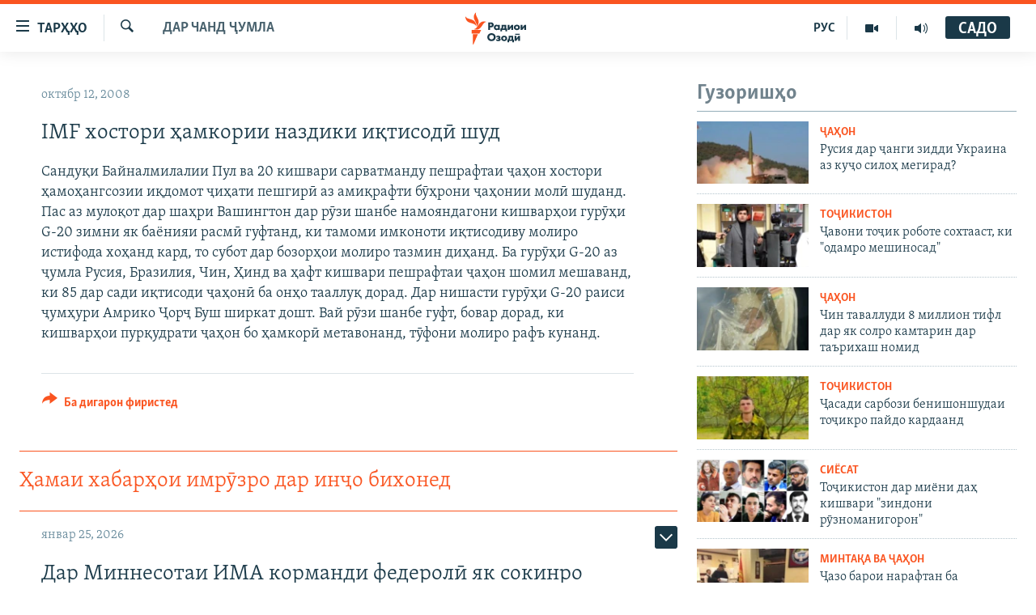

--- FILE ---
content_type: text/html; charset=utf-8
request_url: https://www.ozodi.org/a/1329067.html
body_size: 29155
content:

<!DOCTYPE html>
<html lang="tg" dir="ltr" class="no-js">
<head>
<link href="/Content/responsive/RFE/tg-TJ/RFE-tg-TJ.css?&amp;av=0.0.0.0&amp;cb=370" rel="stylesheet"/>
<script src="https://tags.ozodi.org/rferl-pangea/prod/utag.sync.js"></script> <script type='text/javascript' src='https://www.youtube.com/iframe_api' async></script>
<link rel="manifest" href="/manifest.json">
<script type="text/javascript">
//a general 'js' detection, must be on top level in <head>, due to CSS performance
document.documentElement.className = "js";
var cacheBuster = "370";
var appBaseUrl = "/";
var imgEnhancerBreakpoints = [0, 144, 256, 408, 650, 1023, 1597];
var isLoggingEnabled = false;
var isPreviewPage = false;
var isLivePreviewPage = false;
if (!isPreviewPage) {
window.RFE = window.RFE || {};
window.RFE.cacheEnabledByParam = window.location.href.indexOf('nocache=1') === -1;
const url = new URL(window.location.href);
const params = new URLSearchParams(url.search);
// Remove the 'nocache' parameter
params.delete('nocache');
// Update the URL without the 'nocache' parameter
url.search = params.toString();
window.history.replaceState(null, '', url.toString());
} else {
window.addEventListener('load', function() {
const links = window.document.links;
for (let i = 0; i < links.length; i++) {
links[i].href = '#';
links[i].target = '_self';
}
})
}
var pwaEnabled = false;
var swCacheDisabled;
</script>
<meta charset="utf-8" />
<title>IMF хостори ҳамкории наздики иқтисодӣ шуд</title>
<meta name="description" content="Сандуқи Байналмилалии Пул ва 20 кишвари сарватманду пешрафтаи ҷаҳон хостори ҳамоҳангсозии иқдомот ҷиҳати пешгирӣ аз амиқрафти бӯҳрони ҷаҳонии молӣ шуданд. Пас аз мулоқот дар шаҳри Вашингтон дар рӯзи шанбе намояндагони кишварҳои гурӯҳи G-20 зимни як баёнияи расмӣ гуфтанд, ки тамоми имконоти..." />
<meta name="keywords" content="Дар чанд ҷумла" />
<meta name="viewport" content="width=device-width, initial-scale=1.0" />
<meta http-equiv="X-UA-Compatible" content="IE=edge" />
<meta name="robots" content="max-image-preview:large"><meta property="fb:pages" content="174906359256843" /> <meta name="yandex-verification" content="5dc03567353abd09" />
<link href="https://www.ozodi.org/a/1329067.html" rel="canonical" />
<meta name="apple-mobile-web-app-title" content="РАО/РО" />
<meta name="apple-mobile-web-app-status-bar-style" content="black" />
<meta name="apple-itunes-app" content="app-id=1448678370, app-argument=//1329067.ltr" />
<meta content="IMF хостори ҳамкории наздики иқтисодӣ шуд" property="og:title" />
<meta content="Сандуқи Байналмилалии Пул ва 20 кишвари сарватманду пешрафтаи ҷаҳон хостори ҳамоҳангсозии иқдомот ҷиҳати пешгирӣ аз амиқрафти бӯҳрони ҷаҳонии молӣ шуданд. Пас аз мулоқот дар шаҳри Вашингтон дар рӯзи шанбе намояндагони кишварҳои гурӯҳи G-20 зимни як баёнияи расмӣ гуфтанд, ки тамоми имконоти..." property="og:description" />
<meta content="article" property="og:type" />
<meta content="https://www.ozodi.org/a/1329067.html" property="og:url" />
<meta content="Радиои Озодӣ" property="og:site_name" />
<meta content="https://www.facebook.com/radio.ozodi" property="article:publisher" />
<meta content="https://www.ozodi.org/Content/responsive/RFE/tg-TJ/img/top_logo_news.png" property="og:image" />
<meta content="1200" property="og:image:width" />
<meta content="675" property="og:image:height" />
<meta content="Рамзи сомона" property="og:image:alt" />
<meta content="210773346019074" property="fb:app_id" />
<meta content="summary_large_image" name="twitter:card" />
<meta content="@RadioiOzodi" name="twitter:site" />
<meta content="https://www.ozodi.org/Content/responsive/RFE/tg-TJ/img/top_logo_news.png" name="twitter:image" />
<meta content="IMF хостори ҳамкории наздики иқтисодӣ шуд" name="twitter:title" />
<meta content="Сандуқи Байналмилалии Пул ва 20 кишвари сарватманду пешрафтаи ҷаҳон хостори ҳамоҳангсозии иқдомот ҷиҳати пешгирӣ аз амиқрафти бӯҳрони ҷаҳонии молӣ шуданд. Пас аз мулоқот дар шаҳри Вашингтон дар рӯзи шанбе намояндагони кишварҳои гурӯҳи G-20 зимни як баёнияи расмӣ гуфтанд, ки тамоми имконоти..." name="twitter:description" />
<link rel="amphtml" href="https://www.ozodi.org/amp/1329067.html" />
<script type="application/ld+json">{"articleSection":"Дар чанд ҷумла","isAccessibleForFree":true,"headline":"IMF хостори ҳамкории наздики иқтисодӣ шуд","inLanguage":"tg-TJ","keywords":"Дар чанд ҷумла","author":{"@type":"Person","name":"РАО/РО"},"datePublished":"2008-10-12 13:23:05Z","dateModified":"2008-10-12 15:54:02Z","publisher":{"logo":{"width":512,"height":220,"@type":"ImageObject","url":"https://www.ozodi.org/Content/responsive/RFE/tg-TJ/img/logo.png"},"@type":"NewsMediaOrganization","url":"https://www.ozodi.org","sameAs":["http://facebook.com/radio.ozodi","http://www.youtube.com/user/Ozodivideo","https://www.instagram.com/radioiozodi/?hl=en","https://twitter.com/RadioiOzodi","https://t.me/radioozodi"],"name":"Радиои Озодӣ","alternateName":"Радиои Озодӣ"},"@context":"https://schema.org","@type":"NewsArticle","mainEntityOfPage":"https://www.ozodi.org/a/1329067.html","url":"https://www.ozodi.org/a/1329067.html","description":"Сандуқи Байналмилалии Пул ва 20 кишвари сарватманду пешрафтаи ҷаҳон хостори ҳамоҳангсозии иқдомот ҷиҳати пешгирӣ аз амиқрафти бӯҳрони ҷаҳонии молӣ шуданд. Пас аз мулоқот дар шаҳри Вашингтон дар рӯзи шанбе намояндагони кишварҳои гурӯҳи G-20 зимни як баёнияи расмӣ гуфтанд, ки тамоми имконоти...","image":{"width":1080,"height":608,"@type":"ImageObject","url":"https://gdb.rferl.org/00000000-0000-0000-0000-000000000000_w1080_h608.gif"},"name":"IMF хостори ҳамкории наздики иқтисодӣ шуд"}</script>
<script src="/Scripts/responsive/infographics.b?v=dVbZ-Cza7s4UoO3BqYSZdbxQZVF4BOLP5EfYDs4kqEo1&amp;av=0.0.0.0&amp;cb=370"></script>
<script src="/Scripts/responsive/loader.b?v=Q26XNwrL6vJYKjqFQRDnx01Lk2pi1mRsuLEaVKMsvpA1&amp;av=0.0.0.0&amp;cb=370"></script>
<link rel="icon" type="image/svg+xml" href="/Content/responsive/RFE/img/webApp/favicon.svg" />
<link rel="alternate icon" href="/Content/responsive/RFE/img/webApp/favicon.ico" />
<link rel="mask-icon" color="#ea6903" href="/Content/responsive/RFE/img/webApp/favicon_safari.svg" />
<link rel="apple-touch-icon" sizes="152x152" href="/Content/responsive/RFE/img/webApp/ico-152x152.png" />
<link rel="apple-touch-icon" sizes="144x144" href="/Content/responsive/RFE/img/webApp/ico-144x144.png" />
<link rel="apple-touch-icon" sizes="114x114" href="/Content/responsive/RFE/img/webApp/ico-114x114.png" />
<link rel="apple-touch-icon" sizes="72x72" href="/Content/responsive/RFE/img/webApp/ico-72x72.png" />
<link rel="apple-touch-icon-precomposed" href="/Content/responsive/RFE/img/webApp/ico-57x57.png" />
<link rel="icon" sizes="192x192" href="/Content/responsive/RFE/img/webApp/ico-192x192.png" />
<link rel="icon" sizes="128x128" href="/Content/responsive/RFE/img/webApp/ico-128x128.png" />
<meta name="msapplication-TileColor" content="#ffffff" />
<meta name="msapplication-TileImage" content="/Content/responsive/RFE/img/webApp/ico-144x144.png" />
<link rel="preload" href="/Content/responsive/fonts/Skolar-Lt_Cyrl_v2.4.woff" type="font/woff" as="font" crossorigin="anonymous" />
<link rel="preload" href="/Content/responsive/fonts/SkolarSans-Cn-Bd_LatnCyrl_v2.3.woff" type="font/woff" as="font" crossorigin="anonymous" />
<link rel="alternate" type="application/rss+xml" title="RFE/RL - Top Stories [RSS]" href="/api/" />
<link rel="sitemap" type="application/rss+xml" href="/sitemap.xml" />
</head>
<body class=" nav-no-loaded cc_theme pg-arch arch-news nojs-images ">
<script type="text/javascript" >
var analyticsData = {url:"https://www.ozodi.org/a/1329067.html",property_id:"422",article_uid:"1329067",page_title:"IMF хостори ҳамкории наздики иқтисодӣ шуд",page_type:"article",content_type:"article",subcontent_type:"article",last_modified:"2008-10-12 15:54:02Z",pub_datetime:"2008-10-12 13:23:05Z",pub_year:"2008",pub_month:"10",pub_day:"12",pub_hour:"13",pub_weekday:"Sunday",section:"дар чанд ҷумла",english_section:"news",byline:"",categories:"news",domain:"www.ozodi.org",language:"Tajik",language_service:"RFERL Tajik",platform:"web",copied:"no",copied_article:"",copied_title:"",runs_js:"Yes",cms_release:"8.44.0.0.370",enviro_type:"prod",slug:"",entity:"RFE",short_language_service:"TAJ",platform_short:"W",page_name:"IMF хостори ҳамкории наздики иқтисодӣ шуд"};
</script>
<noscript><iframe src="https://www.googletagmanager.com/ns.html?id=GTM-WXZBPZ" height="0" width="0" style="display:none;visibility:hidden"></iframe></noscript><script type="text/javascript" data-cookiecategory="analytics">
var gtmEventObject = Object.assign({}, analyticsData, {event: 'page_meta_ready'});window.dataLayer = window.dataLayer || [];window.dataLayer.push(gtmEventObject);
if (top.location === self.location) { //if not inside of an IFrame
var renderGtm = "true";
if (renderGtm === "true") {
(function(w,d,s,l,i){w[l]=w[l]||[];w[l].push({'gtm.start':new Date().getTime(),event:'gtm.js'});var f=d.getElementsByTagName(s)[0],j=d.createElement(s),dl=l!='dataLayer'?'&l='+l:'';j.async=true;j.src='//www.googletagmanager.com/gtm.js?id='+i+dl;f.parentNode.insertBefore(j,f);})(window,document,'script','dataLayer','GTM-WXZBPZ');
}
}
</script>
<!--Analytics tag js version start-->
<script type="text/javascript" data-cookiecategory="analytics">
var utag_data = Object.assign({}, analyticsData, {});
if(typeof(TealiumTagFrom)==='function' && typeof(TealiumTagSearchKeyword)==='function') {
var utag_from=TealiumTagFrom();var utag_searchKeyword=TealiumTagSearchKeyword();
if(utag_searchKeyword!=null && utag_searchKeyword!=='' && utag_data["search_keyword"]==null) utag_data["search_keyword"]=utag_searchKeyword;if(utag_from!=null && utag_from!=='') utag_data["from"]=TealiumTagFrom();}
if(window.top!== window.self&&utag_data.page_type==="snippet"){utag_data.page_type = 'iframe';}
try{if(window.top!==window.self&&window.self.location.hostname===window.top.location.hostname){utag_data.platform = 'self-embed';utag_data.platform_short = 'se';}}catch(e){if(window.top!==window.self&&window.self.location.search.includes("platformType=self-embed")){utag_data.platform = 'cross-promo';utag_data.platform_short = 'cp';}}
(function(a,b,c,d){ a="https://tags.ozodi.org/rferl-pangea/prod/utag.js"; b=document;c="script";d=b.createElement(c);d.src=a;d.type="text/java"+c;d.async=true; a=b.getElementsByTagName(c)[0];a.parentNode.insertBefore(d,a); })();
</script>
<!--Analytics tag js version end-->
<!-- Analytics tag management NoScript -->
<noscript>
<img style="position: absolute; border: none;" src="https://ssc.ozodi.org/b/ss/bbgprod,bbgentityrferl/1/G.4--NS/1319203309?pageName=rfe%3ataj%3aw%3aarticle%3aimf%20%d1%85%d0%be%d1%81%d1%82%d0%be%d1%80%d0%b8%20%d2%b3%d0%b0%d0%bc%d0%ba%d0%be%d1%80%d0%b8%d0%b8%20%d0%bd%d0%b0%d0%b7%d0%b4%d0%b8%d0%ba%d0%b8%20%d0%b8%d2%9b%d1%82%d0%b8%d1%81%d0%be%d0%b4%d3%a3%20%d1%88%d1%83%d0%b4&amp;c6=imf%20%d1%85%d0%be%d1%81%d1%82%d0%be%d1%80%d0%b8%20%d2%b3%d0%b0%d0%bc%d0%ba%d0%be%d1%80%d0%b8%d0%b8%20%d0%bd%d0%b0%d0%b7%d0%b4%d0%b8%d0%ba%d0%b8%20%d0%b8%d2%9b%d1%82%d0%b8%d1%81%d0%be%d0%b4%d3%a3%20%d1%88%d1%83%d0%b4&amp;v36=8.44.0.0.370&amp;v6=D=c6&amp;g=https%3a%2f%2fwww.ozodi.org%2fa%2f1329067.html&amp;c1=D=g&amp;v1=D=g&amp;events=event1,event52&amp;c16=rferl%20tajik&amp;v16=D=c16&amp;c5=news&amp;v5=D=c5&amp;ch=%d0%94%d0%b0%d1%80%20%d1%87%d0%b0%d0%bd%d0%b4%20%d2%b7%d1%83%d0%bc%d0%bb%d0%b0&amp;c15=tajik&amp;v15=D=c15&amp;c4=article&amp;v4=D=c4&amp;c14=1329067&amp;v14=D=c14&amp;v20=no&amp;c17=web&amp;v17=D=c17&amp;mcorgid=518abc7455e462b97f000101%40adobeorg&amp;server=www.ozodi.org&amp;pageType=D=c4&amp;ns=bbg&amp;v29=D=server&amp;v25=rfe&amp;v30=422&amp;v105=D=User-Agent " alt="analytics" width="1" height="1" /></noscript>
<!-- End of Analytics tag management NoScript -->
<!--*** Accessibility links - For ScreenReaders only ***-->
<section>
<div class="sr-only">
<h2>Пайвандҳои дастрасӣ</h2>
<ul>
<li><a href="#content" data-disable-smooth-scroll="1">Ҷаҳиш ба мояи аслӣ</a></li>
<li><a href="#navigation" data-disable-smooth-scroll="1">Ҷаҳиш ба феҳристи аслӣ</a></li>
<li><a href="#txtHeaderSearch" data-disable-smooth-scroll="1">Ҷаҳиш ба ҷустор</a></li>
</ul>
</div>
</section>
<div dir="ltr">
<div id="page">
<aside>
<div class="c-lightbox overlay-modal">
<div class="c-lightbox__intro">
<h2 class="c-lightbox__intro-title"></h2>
<button class="btn btn--rounded c-lightbox__btn c-lightbox__intro-next" title="Баъдӣ">
<span class="ico ico--rounded ico-chevron-forward"></span>
<span class="sr-only">Баъдӣ</span>
</button>
</div>
<div class="c-lightbox__nav">
<button class="btn btn--rounded c-lightbox__btn c-lightbox__btn--close" title="Пӯшонед">
<span class="ico ico--rounded ico-close"></span>
<span class="sr-only">Пӯшонед</span>
</button>
<button class="btn btn--rounded c-lightbox__btn c-lightbox__btn--prev" title="Пешӣ">
<span class="ico ico--rounded ico-chevron-backward"></span>
<span class="sr-only">Пешӣ</span>
</button>
<button class="btn btn--rounded c-lightbox__btn c-lightbox__btn--next" title="Баъдӣ">
<span class="ico ico--rounded ico-chevron-forward"></span>
<span class="sr-only">Баъдӣ</span>
</button>
</div>
<div class="c-lightbox__content-wrap">
<figure class="c-lightbox__content">
<span class="c-spinner c-spinner--lightbox">
<img src="/Content/responsive/img/player-spinner.png"
alt="лутфан мунтазир бошед "
title="лутфан мунтазир бошед " />
</span>
<div class="c-lightbox__img">
<div class="thumb">
<img src="" alt="" />
</div>
</div>
<figcaption>
<div class="c-lightbox__info c-lightbox__info--foot">
<span class="c-lightbox__counter"></span>
<span class="caption c-lightbox__caption"></span>
</div>
</figcaption>
</figure>
</div>
<div class="hidden">
<div class="content-advisory__box content-advisory__box--lightbox">
<span class="content-advisory__box-text">Тасвир саҳнаҳое дорад, ки шояд барои дигарон нофорам бошанд.</span>
<button class="btn btn--transparent content-advisory__box-btn m-t-md" value="text" type="button">
<span class="btn__text">
Пардабардорӣ
</span>
</button>
</div>
</div>
</div>
<div class="ctc-message pos-fix">
<div class="ctc-message__inner">Тор нусхагирӣ шуд</div>
</div>
</aside>
<div class="hdr-20 hdr-20--big">
<div class="hdr-20__inner">
<div class="hdr-20__max pos-rel">
<div class="hdr-20__side hdr-20__side--primary d-flex">
<label data-for="main-menu-ctrl" data-switcher-trigger="true" data-switch-target="main-menu-ctrl" class="burger hdr-trigger pos-rel trans-trigger" data-trans-evt="click" data-trans-id="menu">
<span class="ico ico-close hdr-trigger__ico hdr-trigger__ico--close burger__ico burger__ico--close"></span>
<span class="ico ico-menu hdr-trigger__ico hdr-trigger__ico--open burger__ico burger__ico--open"></span>
<span class="burger__label">ТАРҲҲО</span>
</label>
<div class="menu-pnl pos-fix trans-target" data-switch-target="main-menu-ctrl" data-trans-id="menu">
<div class="menu-pnl__inner">
<nav class="main-nav menu-pnl__item menu-pnl__item--first">
<ul class="main-nav__list accordeon" data-analytics-tales="false" data-promo-name="link" data-location-name="nav,secnav">
<li class="main-nav__item accordeon__item" data-switch-target="menu-item-3142">
<label class="main-nav__item-name main-nav__item-name--label accordeon__control-label" data-switcher-trigger="true" data-for="menu-item-3142">
Гӯшаҳо
<span class="ico ico-chevron-down main-nav__chev"></span>
</label>
<div class="main-nav__sub-list">
<a class="main-nav__item-name main-nav__item-name--link main-nav__item-name--sub" href="/z/542" title="Сиёсат" data-item-name="politics" >Сиёсат</a>
<a class="main-nav__item-name main-nav__item-name--link main-nav__item-name--sub" href="/z/543" title="Иқтисод" data-item-name="economics" >Иқтисод</a>
<a class="main-nav__item-name main-nav__item-name--link main-nav__item-name--sub" href="/z/16829" title="Ҷомеа" data-item-name="society" >Ҷомеа</a>
<a class="main-nav__item-name main-nav__item-name--link main-nav__item-name--sub" href="/z/23154" title="Қазияи &quot;Крокус&quot;" data-item-name="moscow-attack" >Қазияи &quot;Крокус&quot;</a>
<a class="main-nav__item-name main-nav__item-name--link main-nav__item-name--sub" href="/z/3537" title="Осиёи Марказӣ" data-item-name="central_asia" >Осиёи Марказӣ</a>
<a class="main-nav__item-name main-nav__item-name--link main-nav__item-name--sub" href="/z/545" title="Фарҳанг" data-item-name="culture" >Фарҳанг</a>
<a class="main-nav__item-name main-nav__item-name--link main-nav__item-name--sub" href="/z/17632" title="Меҳмони Озодӣ" data-item-name="guest-of-ozodi" >Меҳмони Озодӣ</a>
<a class="main-nav__item-name main-nav__item-name--link main-nav__item-name--sub" href="/z/562" title="Варзиш" data-item-name="Sports" >Варзиш</a>
</div>
</li>
<li class="main-nav__item">
<a class="main-nav__item-name main-nav__item-name--link" href="/freetalk" title="Гапи Озод" data-item-name="gapi-ozod" >Гапи Озод</a>
</li>
<li class="main-nav__item">
<a class="main-nav__item-name main-nav__item-name--link" href="/migrantslife" title="Рӯзгори муҳоҷир" data-item-name="migrantslife" >Рӯзгори муҳоҷир</a>
</li>
<li class="main-nav__item">
<a class="main-nav__item-name main-nav__item-name--link" href="/hellosister" title="Салом, хоҳар" data-item-name="hellosister" >Салом, хоҳар</a>
</li>
<li class="main-nav__item">
<a class="main-nav__item-name main-nav__item-name--link" href="/investigation" title="Таҳқиқот" data-item-name="investigation" >Таҳқиқот</a>
</li>
<li class="main-nav__item">
<a class="main-nav__item-name main-nav__item-name--link" href="/z/22610" title="Ҷанг дар Украина" data-item-name="ukraine-war" >Ҷанг дар Украина</a>
</li>
<li class="main-nav__item accordeon__item" data-switch-target="menu-item-3160">
<label class="main-nav__item-name main-nav__item-name--label accordeon__control-label" data-switcher-trigger="true" data-for="menu-item-3160">
Назари мардум
<span class="ico ico-chevron-down main-nav__chev"></span>
</label>
<div class="main-nav__sub-list">
<a class="main-nav__item-name main-nav__item-name--link main-nav__item-name--sub" href="/z/2673" title="Блогистон" data-item-name="Blogistan" >Блогистон</a>
<a class="main-nav__item-name main-nav__item-name--link main-nav__item-name--sub" href="/z/21718" title="Озодӣ Онлайн" data-item-name="ozodi-online" >Озодӣ Онлайн</a>
</div>
</li>
<li class="main-nav__item accordeon__item" data-switch-target="menu-item-3161">
<label class="main-nav__item-name main-nav__item-name--label accordeon__control-label" data-switcher-trigger="true" data-for="menu-item-3161">
Чандрасонаӣ
<span class="ico ico-chevron-down main-nav__chev"></span>
</label>
<div class="main-nav__sub-list">
<a class="main-nav__item-name main-nav__item-name--link main-nav__item-name--sub" href="/z/643" title="Видео" data-item-name="video_report" >Видео</a>
<a class="main-nav__item-name main-nav__item-name--link main-nav__item-name--sub" href="/z/16875" title="Нигористон" data-item-name="photo-gallery" >Нигористон</a>
<a class="main-nav__item-name main-nav__item-name--link main-nav__item-name--sub" href="/z/17274" title="Гузоришҳои радиоӣ" data-item-name="radio-reports" >Гузоришҳои радиоӣ</a>
</div>
</li>
<li class="main-nav__item">
<a class="main-nav__item-name main-nav__item-name--link" href="/ozodi-lists" title="Рӯйхатҳо" data-item-name="ozodi-lists" >Рӯйхатҳо</a>
</li>
<li class="main-nav__item">
<a class="main-nav__item-name main-nav__item-name--link" href="/z/23080" title="Китобҳои Озодӣ" data-item-name="books" >Китобҳои Озодӣ</a>
</li>
</ul>
</nav>
<div class="menu-pnl__item">
<a href="https://rus.ozodi.org" class="menu-pnl__item-link" alt="Русский">Русский</a>
</div>
<div class="menu-pnl__item menu-pnl__item--social">
<h5 class="menu-pnl__sub-head">Пайгирӣ кунед </h5>
<a href="https://news.google.com/publications/CAAqBwgKMOiFhAEwv7sO?hl=ru&amp;gl=RU&amp;ceid=RU%3Aru" title="Моро дар Google News пайгирӣ кунед" data-analytics-text="follow_on_google_news" class="btn btn--rounded btn--social-inverted menu-pnl__btn js-social-btn btn-g-news" target="_blank" rel="noopener">
<span class="ico ico-google-news ico--rounded"></span>
</a>
<a href="http://facebook.com/radio.ozodi" title="Моро дар Facebook пайгирӣ кунед" data-analytics-text="follow_on_facebook" class="btn btn--rounded btn--social-inverted menu-pnl__btn js-social-btn btn-facebook" target="_blank" rel="noopener">
<span class="ico ico-facebook-alt ico--rounded"></span>
</a>
<a href="http://www.youtube.com/user/Ozodivideo" title="Моро дар Youtube пайгирӣ кунед" data-analytics-text="follow_on_youtube" class="btn btn--rounded btn--social-inverted menu-pnl__btn js-social-btn btn-youtube" target="_blank" rel="noopener">
<span class="ico ico-youtube ico--rounded"></span>
</a>
<a href="https://www.instagram.com/radioiozodi/?hl=en" title="Моро дар Инстаграм пайгирӣ кунед" data-analytics-text="follow_on_instagram" class="btn btn--rounded btn--social-inverted menu-pnl__btn js-social-btn btn-instagram" target="_blank" rel="noopener">
<span class="ico ico-instagram ico--rounded"></span>
</a>
<a href="https://twitter.com/RadioiOzodi" title="Моро дар Twitter пайгирӣ кунед" data-analytics-text="follow_on_twitter" class="btn btn--rounded btn--social-inverted menu-pnl__btn js-social-btn btn-twitter" target="_blank" rel="noopener">
<span class="ico ico-twitter ico--rounded"></span>
</a>
<a href="https://t.me/radioozodi" title="Моро дар Telegram пайгирӣ кунед" data-analytics-text="follow_on_telegram" class="btn btn--rounded btn--social-inverted menu-pnl__btn js-social-btn btn-telegram" target="_blank" rel="noopener">
<span class="ico ico-telegram ico--rounded"></span>
</a>
</div>
<div class="menu-pnl__item">
<a href="/navigation/allsites" class="menu-pnl__item-link">
<span class="ico ico-languages "></span>
Ҳамаи сомонаҳои RFE/RL
</a>
</div>
</div>
</div>
<label data-for="top-search-ctrl" data-switcher-trigger="true" data-switch-target="top-search-ctrl" class="top-srch-trigger hdr-trigger">
<span class="ico ico-close hdr-trigger__ico hdr-trigger__ico--close top-srch-trigger__ico top-srch-trigger__ico--close"></span>
<span class="ico ico-search hdr-trigger__ico hdr-trigger__ico--open top-srch-trigger__ico top-srch-trigger__ico--open"></span>
</label>
<div class="srch-top srch-top--in-header" data-switch-target="top-search-ctrl">
<div class="container">
<form action="/s" class="srch-top__form srch-top__form--in-header" id="form-topSearchHeader" method="get" role="search"><label for="txtHeaderSearch" class="sr-only">Ҷустуҷӯ</label>
<input type="text" id="txtHeaderSearch" name="k" placeholder="Ҷустуҷӯи матн ..." accesskey="s" value="" class="srch-top__input analyticstag-event" onkeydown="if (event.keyCode === 13) { FireAnalyticsTagEventOnSearch('search', $dom.get('#txtHeaderSearch')[0].value) }" />
<button title="Ҷустуҷӯ" type="submit" class="btn btn--top-srch analyticstag-event" onclick="FireAnalyticsTagEventOnSearch('search', $dom.get('#txtHeaderSearch')[0].value) ">
<span class="ico ico-search"></span>
</button></form>
</div>
</div>
<a href="/" class="main-logo-link">
<img src="/Content/responsive/RFE/tg-TJ/img/logo-compact.svg" class="main-logo main-logo--comp" alt="Рамзи сомона">
<img src="/Content/responsive/RFE/tg-TJ/img/logo.svg" class="main-logo main-logo--big" alt="Рамзи сомона">
</a>
</div>
<div class="hdr-20__side hdr-20__side--secondary d-flex">
<a href="/radio/programs" title="Шунавед" class="hdr-20__secondary-item" data-item-name="audio">
<span class="ico ico-audio hdr-20__secondary-icon"></span>
</a>
<a href="https://www.youtube.com/user/Ozodivideo" title="YouTube" class="hdr-20__secondary-item" data-item-name="video">
<span class="ico ico-video hdr-20__secondary-icon"></span>
</a>
<a href="https://rus.ozodi.org" title="РУС" class="hdr-20__secondary-item hdr-20__secondary-item--lang" data-item-name="satellite">
РУС
</a>
<a href="/s" title="Ҷустуҷӯ" class="hdr-20__secondary-item hdr-20__secondary-item--search" data-item-name="search">
<span class="ico ico-search hdr-20__secondary-icon hdr-20__secondary-icon--search"></span>
</a>
<div class="hdr-20__secondary-item live-b-drop">
<div class="live-b-drop__off">
<a href="/live" class="live-b-drop__link" title="САДО" data-item-name="live">
<span class="badge badge--live-btn badge--live-btn-off">
САДО
</span>
</a>
</div>
<div class="live-b-drop__on hidden">
<label data-for="live-ctrl" data-switcher-trigger="true" data-switch-target="live-ctrl" class="live-b-drop__label pos-rel">
<span class="badge badge--live badge--live-btn">
САДО
</span>
<span class="ico ico-close live-b-drop__label-ico live-b-drop__label-ico--close"></span>
</label>
<div class="live-b-drop__panel" id="targetLivePanelDiv" data-switch-target="live-ctrl"></div>
</div>
</div>
<div class="srch-bottom">
<form action="/s" class="srch-bottom__form d-flex" id="form-bottomSearch" method="get" role="search"><label for="txtSearch" class="sr-only">Ҷустуҷӯ</label>
<input type="search" id="txtSearch" name="k" placeholder="Ҷустуҷӯи матн ..." accesskey="s" value="" class="srch-bottom__input analyticstag-event" onkeydown="if (event.keyCode === 13) { FireAnalyticsTagEventOnSearch('search', $dom.get('#txtSearch')[0].value) }" />
<button title="Ҷустуҷӯ" type="submit" class="btn btn--bottom-srch analyticstag-event" onclick="FireAnalyticsTagEventOnSearch('search', $dom.get('#txtSearch')[0].value) ">
<span class="ico ico-search"></span>
</button></form>
</div>
</div>
<img src="/Content/responsive/RFE/tg-TJ/img/logo-print.gif" class="logo-print" alt="Рамзи сомона">
<img src="/Content/responsive/RFE/tg-TJ/img/logo-print_color.png" class="logo-print logo-print--color" alt="Рамзи сомона">
</div>
</div>
</div>
<script>
if (document.body.className.indexOf('pg-home') > -1) {
var nav2In = document.querySelector('.hdr-20__inner');
var nav2Sec = document.querySelector('.hdr-20__side--secondary');
var secStyle = window.getComputedStyle(nav2Sec);
if (nav2In && window.pageYOffset < 150 && secStyle['position'] !== 'fixed') {
nav2In.classList.add('hdr-20__inner--big')
}
}
</script>
<div class="c-hlights c-hlights--breaking c-hlights--no-item" data-hlight-display="mobile,desktop">
<div class="c-hlights__wrap container p-0">
<div class="c-hlights__nav">
<a role="button" href="#" title="Пешӣ">
<span class="ico ico-chevron-backward m-0"></span>
<span class="sr-only">Пешӣ</span>
</a>
<a role="button" href="#" title="Баъдӣ">
<span class="ico ico-chevron-forward m-0"></span>
<span class="sr-only">Баъдӣ</span>
</a>
</div>
<span class="c-hlights__label">
<span class="">Хабари нав</span>
<span class="switcher-trigger">
<label data-for="more-less-1" data-switcher-trigger="true" class="switcher-trigger__label switcher-trigger__label--more p-b-0" title="Бештар">
<span class="ico ico-chevron-down"></span>
</label>
<label data-for="more-less-1" data-switcher-trigger="true" class="switcher-trigger__label switcher-trigger__label--less p-b-0" title="Камтар...">
<span class="ico ico-chevron-up"></span>
</label>
</span>
</span>
<ul class="c-hlights__items switcher-target" data-switch-target="more-less-1">
</ul>
</div>
</div> <div id="content">
<div class="container">
<div class="row">
<div class="col-sm-12 col-md-8">
<div class="news">
<h1 class="pg-title pg-title--move-to-header">
Дар чанд ҷумла
</h1>
<div id="newsItems" class="accordeon accordeon--scroll-adjust">
<div class="accordeon__item-wrap">
<div class="news__item news__item--unopenable accordeon__item sticky-btn-parent" data-switcher-opened=true data-switch-target="more-less-1329067" data-article-id="1329067" data-api-id="1329067" data-api-type="1">
<div class="news__item-inner pos-rel">
<div class="publishing-details ">
<div class="published">
<span class="date" >
<time pubdate="pubdate" datetime="2008-10-12T18:23:05+05:00">
октябр 12, 2008
</time>
</span>
</div>
</div>
<h1 class="title pg-title">
IMF хостори ҳамкории наздики иқтисодӣ шуд
</h1>
<div class="news__buttons news__buttons--main pos-abs">
<button class="btn btn--news btn--news-more pos-abs">
<span class="ico ico-chevron-down"></span>
</button>
<button class="btn btn--news sticky-btn btn--news-less">
<span class="ico ico-close"></span>
</button>
</div>
<div class="wsw accordeon__target">
Сандуқи Байналмилалии Пул ва 20 кишвари сарватманду пешрафтаи ҷаҳон хостори ҳамоҳангсозии иқдомот ҷиҳати пешгирӣ аз амиқрафти бӯҳрони ҷаҳонии молӣ шуданд. Пас аз мулоқот дар шаҳри Вашингтон дар рӯзи шанбе намояндагони кишварҳои гурӯҳи G-20 зимни як баёнияи расмӣ гуфтанд, ки тамоми имконоти иқтисодиву молиро истифода хоҳанд кард, то субот дар бозорҳои молиро тазмин диҳанд. Ба гурӯҳи G-20 аз ҷумла Русия, Бразилия, Чин, Ҳинд ва ҳафт кишвари пешрафтаи ҷаҳон шомил мешаванд, ки 85 дар сади иқтисоди ҷаҳонӣ ба онҳо тааллуқ дорад. Дар нишасти гурӯҳи G-20 раиси ҷумҳури Амрико Ҷорҷ Буш ширкат дошт. Вай рӯзи шанбе гуфт, бовар дорад, ки кишварҳои пурқудрати ҷаҳон бо ҳамкорӣ метавонанд, тӯфони молиро рафъ кунанд. <br />
</div>
<div class="pos-rel news__read-more">
<label class="news__read-more-label accordeon__control-label pos-abs" data-for="more-less-1329067" data-switcher-trigger="true"></label>
<a class="btn btn--link news__read-more-btn" href="#" title="Идома">
<span class="btn__text">
Идома
</span>
</a>
</div>
<label data-for="more-less-1329067" data-switcher-trigger="true" class="switcher-trigger__label accordeon__control-label news__control-label pos-abs"></label>
</div>
<div class="news__share-outer">
<div class="links">
<p class="buttons link-content-sharing p-0 ">
<button class="btn btn--link btn-content-sharing p-t-0 " id="btnContentSharing" value="text" role="Button" type="" title="имконияти бештари нашр">
<span class="ico ico-share ico--l"></span>
<span class="btn__text ">
Ба дигарон фиристед
</span>
</button>
</p>
<aside class="content-sharing js-content-sharing " role="complementary"
data-share-url="https://www.ozodi.org/a/1329067.html" data-share-title="IMF хостори ҳамкории наздики иқтисодӣ шуд" data-share-text="">
<div class="content-sharing__popover">
<h6 class="content-sharing__title">Ба дигарон фиристед</h6>
<button href="#close" id="btnCloseSharing" class="btn btn--text-like content-sharing__close-btn">
<span class="ico ico-close ico--l"></span>
</button>
<ul class="content-sharing__list">
<li class="content-sharing__item">
<div class="ctc ">
<input type="text" class="ctc__input" readonly="readonly">
<a href="" js-href="https://www.ozodi.org/a/1329067.html" class="content-sharing__link ctc__button">
<span class="ico ico-copy-link ico--rounded ico--s"></span>
<span class="content-sharing__link-text">Линкро нусхабардорӣ кунед</span>
</a>
</div>
</li>
<li class="content-sharing__item">
<a href="https://facebook.com/sharer.php?u=https%3a%2f%2fwww.ozodi.org%2fa%2f1329067.html"
data-analytics-text="share_on_facebook"
title="Facebook" target="_blank"
class="content-sharing__link js-social-btn">
<span class="ico ico-facebook ico--rounded ico--s"></span>
<span class="content-sharing__link-text">Facebook</span>
</a>
</li>
<li class="content-sharing__item">
<a href="https://twitter.com/share?url=https%3a%2f%2fwww.ozodi.org%2fa%2f1329067.html&amp;text=IMF+%d1%85%d0%be%d1%81%d1%82%d0%be%d1%80%d0%b8+%d2%b3%d0%b0%d0%bc%d0%ba%d0%be%d1%80%d0%b8%d0%b8+%d0%bd%d0%b0%d0%b7%d0%b4%d0%b8%d0%ba%d0%b8+%d0%b8%d2%9b%d1%82%d0%b8%d1%81%d0%be%d0%b4%d3%a3+%d1%88%d1%83%d0%b4"
data-analytics-text="share_on_twitter"
title="X (Twitter)" target="_blank"
class="content-sharing__link js-social-btn">
<span class="ico ico-twitter ico--rounded ico--s"></span>
<span class="content-sharing__link-text">X (Twitter)</span>
</a>
</li>
<li class="content-sharing__item">
<a href="mailto:?body=https%3a%2f%2fwww.ozodi.org%2fa%2f1329067.html&amp;subject=IMF хостори ҳамкории наздики иқтисодӣ шуд"
title="Email"
class="content-sharing__link ">
<span class="ico ico-email ico--rounded ico--s"></span>
<span class="content-sharing__link-text">Email</span>
</a>
</li>
</ul>
</div>
</aside>
</div>
</div>
</div>
</div>
<div class="news__item news__item--spacer ">
<h4 class="title news__spacer-title">Ҳамаи хабарҳои имрӯзро дар инҷо бихонед</h4>
</div>
<div class="accordeon__item-wrap">
<div class="news__item news__item--unopenable accordeon__item sticky-btn-parent" data-switch-target="more-less-33659017" data-article-id="33659017" data-api-id="33659017" data-api-type="1">
<div class="news__item-inner pos-rel">
<div class="publishing-details ">
<div class="published">
<span class="date" >
<time pubdate="pubdate" datetime="2026-01-25T19:45:38+05:00">
январ 25, 2026
</time>
</span>
</div>
</div>
<h1 class="title pg-title">
Дар Миннесотаи ИМА корманди федеролӣ як сокинро куштааст
</h1>
<div class="cover-media">
<figure class="media-image js-media-expand">
<div class="img-wrap">
<div class="thumb thumb16_9">
<img src="https://gdb.rferl.org/d8b0e78c-d9df-49ab-9be0-8a606917b080_w250_r1_s.jpg" alt="Садҳо сокини Миннесота бар зидди боздошти муҳоҷирон эътироз доранд. " />
</div>
</div>
<figcaption>
<span class="caption">Садҳо сокини Миннесота бар зидди боздошти муҳоҷирон эътироз доранд. </span>
</figcaption>
</figure>
</div>
<div class="news__buttons news__buttons--main pos-abs">
<button class="btn btn--news btn--news-more pos-abs">
<span class="ico ico-chevron-down"></span>
</button>
<button class="btn btn--news sticky-btn btn--news-less">
<span class="ico ico-close"></span>
</button>
</div>
<div class="wsw accordeon__target">
<div class="intro" >
<p >Дар шаҳри Миннеаполиси аёлати Миннесота рӯзи 24-уми январ як корманди Хадамоти федеролии марзбонии ИМА сокини маҳаллиро бо зарби тир куштааст.</p>
</div>
<p>Хадамоти федеролии марзбонӣ ва гумрук гуфтааст, ки кормандаш аз худ дифоъ кардааст.</p><p>Ин дуюмин ҳодисаи кушта шудани сокини маҳаллӣ дар ин шаҳр аст.</p><p>Дар ҳодисаи ним моҳи пеш, Рене Гуд, як зани 37-сола низ дар чунин ҳодисае кушта шуда буд.</p><p>Хадамоти федеролии марзбонӣ бо ҳадафи ошкору боздошт кардани муҳоҷирони ғайриқонунӣ ба ин аёлат сафарбар шудаанд. </p><p>Ҳарду кушта шуда шаҳрвандони Амрико ҳастанд.</p><p>Расонаҳо хабар доданд, ки марди кушташуда Алекс Преттии 37-сола, корманди бахши эҳёгарӣ дар як бемористон будааст.</p><p>Вазорати амнияти дохилии ИМА иддао кардааст, ки кормандони Хадамоти марзбонӣ мехостанд, як муҳоҷири ғайриқонуниро боздошт кунанд, вале Алекс Претти садди роҳ шуда, бо тапонча муқовимат нишон додааст.</p><p>Мақомоти Миннесота пас аз дидани наворҳои видеоӣ, фарзияи ҳукумати федералиро дар бораи &quot;муқовимат&quot; дурӯғ хонданд. Тим Уолз, губернатори Миннесота аз Кохи Сафед талаб кард, ки фавран ҳазорон пулиси &quot;бетаҷриба ва хушунаткор&quot;-ро аз Миннесота берун кунад.</p><p>Президент Доналд Трамп танқидҳоро рад карда, роҳбарияти аёлатро ба &quot;барангехтани ошӯб&quot; муттаҳам кард. Ӯ таъкид намуд, ки дар ҷараёни амалиётҳо 12 ҳазор муҳоҷири ҷинояткор боздошт ва ихроҷ шудаанд.</p><p>Дар Миннеаполис сарфи назар аз сармои шадид, эътирозҳо зидди амалиёт алайҳи муҳоҷирони ғайриқонунӣ идома дорад. </p>
</div>
<div class="pos-rel news__read-more">
<label class="news__read-more-label accordeon__control-label pos-abs" data-for="more-less-33659017" data-switcher-trigger="true"></label>
<a class="btn btn--link news__read-more-btn" href="#" title="Идома">
<span class="btn__text">
Идома
</span>
</a>
</div>
<label data-for="more-less-33659017" data-switcher-trigger="true" class="switcher-trigger__label accordeon__control-label news__control-label pos-abs"></label>
</div>
<div class="news__share-outer">
<div class="links">
<p class="buttons link-content-sharing p-0 ">
<button class="btn btn--link btn-content-sharing p-t-0 " id="btnContentSharing" value="text" role="Button" type="" title="имконияти бештари нашр">
<span class="ico ico-share ico--l"></span>
<span class="btn__text ">
Ба дигарон фиристед
</span>
</button>
</p>
<aside class="content-sharing js-content-sharing " role="complementary"
data-share-url="/a/dar-minnesotai-ima-kormandi-federoli-yak-sokinro-kushtaast/33659017.html" data-share-title="Дар Миннесотаи ИМА корманди федеролӣ як сокинро куштааст" data-share-text="">
<div class="content-sharing__popover">
<h6 class="content-sharing__title">Ба дигарон фиристед</h6>
<button href="#close" id="btnCloseSharing" class="btn btn--text-like content-sharing__close-btn">
<span class="ico ico-close ico--l"></span>
</button>
<ul class="content-sharing__list">
<li class="content-sharing__item">
<div class="ctc ">
<input type="text" class="ctc__input" readonly="readonly">
<a href="" js-href="/a/dar-minnesotai-ima-kormandi-federoli-yak-sokinro-kushtaast/33659017.html" class="content-sharing__link ctc__button">
<span class="ico ico-copy-link ico--rounded ico--s"></span>
<span class="content-sharing__link-text">Линкро нусхабардорӣ кунед</span>
</a>
</div>
</li>
<li class="content-sharing__item">
<a href="https://facebook.com/sharer.php?u=%2fa%2fdar-minnesotai-ima-kormandi-federoli-yak-sokinro-kushtaast%2f33659017.html"
data-analytics-text="share_on_facebook"
title="Facebook" target="_blank"
class="content-sharing__link js-social-btn">
<span class="ico ico-facebook ico--rounded ico--s"></span>
<span class="content-sharing__link-text">Facebook</span>
</a>
</li>
<li class="content-sharing__item">
<a href="https://twitter.com/share?url=%2fa%2fdar-minnesotai-ima-kormandi-federoli-yak-sokinro-kushtaast%2f33659017.html&amp;text=%d0%94%d0%b0%d1%80+%d0%9c%d0%b8%d0%bd%d0%bd%d0%b5%d1%81%d0%be%d1%82%d0%b0%d0%b8+%d0%98%d0%9c%d0%90+%d0%ba%d0%be%d1%80%d0%bc%d0%b0%d0%bd%d0%b4%d0%b8+%d1%84%d0%b5%d0%b4%d0%b5%d1%80%d0%be%d0%bb%d3%a3+%d1%8f%d0%ba+%d1%81%d0%be%d0%ba%d0%b8%d0%bd%d1%80%d0%be+%d0%ba%d1%83%d1%88%d1%82%d0%b0%d0%b0%d1%81%d1%82"
data-analytics-text="share_on_twitter"
title="X (Twitter)" target="_blank"
class="content-sharing__link js-social-btn">
<span class="ico ico-twitter ico--rounded ico--s"></span>
<span class="content-sharing__link-text">X (Twitter)</span>
</a>
</li>
<li class="content-sharing__item">
<a href="mailto:?body=%2fa%2fdar-minnesotai-ima-kormandi-federoli-yak-sokinro-kushtaast%2f33659017.html&amp;subject=Дар Миннесотаи ИМА корманди федеролӣ як сокинро куштааст"
title="Email"
class="content-sharing__link ">
<span class="ico ico-email ico--rounded ico--s"></span>
<span class="content-sharing__link-text">Email</span>
</a>
</li>
</ul>
</div>
</aside>
</div>
</div>
</div>
</div>
<div class="accordeon__item-wrap">
<div class="news__item news__item--unopenable accordeon__item sticky-btn-parent" data-switch-target="more-less-33658949" data-article-id="33658949" data-api-id="33658949" data-api-type="1">
<div class="news__item-inner pos-rel">
<div class="publishing-details ">
<div class="published">
<span class="date" >
<time pubdate="pubdate" datetime="2026-01-25T15:45:05+05:00">
январ 25, 2026
</time>
</span>
</div>
</div>
<h1 class="title pg-title">
Русия дар як ҳафта бо се ҳазор бесарнишину мушак ба Украина ҳамла кардааст
</h1>
<div class="cover-media">
<figure class="media-image js-media-expand">
<div class="img-wrap">
<div class="thumb thumb16_9">
<img src="https://gdb.rferl.org/65ab1732-5fe5-4e60-46ee-08de3c91433d_w250_r1_s.jpg" alt="Ҳазорон нафар дар Украина аз рӯшноӣ ва гармӣ маҳрум шудаанд." />
</div>
</div>
<figcaption>
<span class="caption">Ҳазорон нафар дар Украина аз рӯшноӣ ва гармӣ маҳрум шудаанд.</span>
</figcaption>
</figure>
</div>
<div class="news__buttons news__buttons--main pos-abs">
<button class="btn btn--news btn--news-more pos-abs">
<span class="ico ico-chevron-down"></span>
</button>
<button class="btn btn--news sticky-btn btn--news-less">
<span class="ico ico-close"></span>
</button>
</div>
<div class="wsw accordeon__target">
<div class="intro" >
<p >Владимир Зеленский, президенти Украина рӯзи 25-уми январ гуфт, ки Русия ҳафтаи гузашта бо ҳазорон мушаку бесарнишин ба иншооти барқрасонии кишвараш ҳамла кардааст.</p>
</div>
<p>Ба гуфтаи ӯ, Русия дар ҳамлаи як ҳафати ахир 1700 бесарнишин (дрон), беш аз 1380 бомбаҳои ҳидоятшаванда ва 69 мушаки гуногун истифода кардааст.</p><p>Президенти Украина гуфтааст, ки дар ин ҳамлаҳо иншооти барқрасонӣ, гармидиҳӣ ва хонаҳои сокинони одӣ зиён дидааст.</p><p>Мақомот дар Укарина мегӯянд, бар асари ҳамлаҳои Русия ҳазорон сокин аз гармӣ ва рушноӣ маҳрум шудаанд.</p><p>Афзоиши ҳамлаҳои Русия дар ҳолест, ки бо миёнаравии Амрико дар Аморати Муттаҳидаи Арабӣ бо ҳузури Русия ва Украина гуфтугӯи сулҳ ҷараён дорад.</p><p>Русия чор сол пеш ба Украина ҳамла карда, ҳазорон нафарро кушта ва миллионҳо нафарро аз ватан гуреза кардааст.</p>
</div>
<div class="pos-rel news__read-more">
<label class="news__read-more-label accordeon__control-label pos-abs" data-for="more-less-33658949" data-switcher-trigger="true"></label>
<a class="btn btn--link news__read-more-btn" href="#" title="Идома">
<span class="btn__text">
Идома
</span>
</a>
</div>
<label data-for="more-less-33658949" data-switcher-trigger="true" class="switcher-trigger__label accordeon__control-label news__control-label pos-abs"></label>
</div>
<div class="news__share-outer">
<div class="links">
<p class="buttons link-content-sharing p-0 ">
<button class="btn btn--link btn-content-sharing p-t-0 " id="btnContentSharing" value="text" role="Button" type="" title="имконияти бештари нашр">
<span class="ico ico-share ico--l"></span>
<span class="btn__text ">
Ба дигарон фиристед
</span>
</button>
</p>
<aside class="content-sharing js-content-sharing " role="complementary"
data-share-url="/a/rusiya-dar-yak-hafta-bo-se-hazor-besarnishinu-mushak-ba-ukraina-hamla-kardaast/33658949.html" data-share-title="Русия дар як ҳафта бо се ҳазор бесарнишину мушак ба Украина ҳамла кардааст" data-share-text="">
<div class="content-sharing__popover">
<h6 class="content-sharing__title">Ба дигарон фиристед</h6>
<button href="#close" id="btnCloseSharing" class="btn btn--text-like content-sharing__close-btn">
<span class="ico ico-close ico--l"></span>
</button>
<ul class="content-sharing__list">
<li class="content-sharing__item">
<div class="ctc ">
<input type="text" class="ctc__input" readonly="readonly">
<a href="" js-href="/a/rusiya-dar-yak-hafta-bo-se-hazor-besarnishinu-mushak-ba-ukraina-hamla-kardaast/33658949.html" class="content-sharing__link ctc__button">
<span class="ico ico-copy-link ico--rounded ico--s"></span>
<span class="content-sharing__link-text">Линкро нусхабардорӣ кунед</span>
</a>
</div>
</li>
<li class="content-sharing__item">
<a href="https://facebook.com/sharer.php?u=%2fa%2frusiya-dar-yak-hafta-bo-se-hazor-besarnishinu-mushak-ba-ukraina-hamla-kardaast%2f33658949.html"
data-analytics-text="share_on_facebook"
title="Facebook" target="_blank"
class="content-sharing__link js-social-btn">
<span class="ico ico-facebook ico--rounded ico--s"></span>
<span class="content-sharing__link-text">Facebook</span>
</a>
</li>
<li class="content-sharing__item">
<a href="https://twitter.com/share?url=%2fa%2frusiya-dar-yak-hafta-bo-se-hazor-besarnishinu-mushak-ba-ukraina-hamla-kardaast%2f33658949.html&amp;text=%d0%a0%d1%83%d1%81%d0%b8%d1%8f+%d0%b4%d0%b0%d1%80+%d1%8f%d0%ba+%d2%b3%d0%b0%d1%84%d1%82%d0%b0+%d0%b1%d0%be+%d1%81%d0%b5+%d2%b3%d0%b0%d0%b7%d0%be%d1%80+%d0%b1%d0%b5%d1%81%d0%b0%d1%80%d0%bd%d0%b8%d1%88%d0%b8%d0%bd%d1%83+%d0%bc%d1%83%d1%88%d0%b0%d0%ba+%d0%b1%d0%b0+%d0%a3%d0%ba%d1%80%d0%b0%d0%b8%d0%bd%d0%b0+%d2%b3%d0%b0%d0%bc%d0%bb%d0%b0+%d0%ba%d0%b0%d1%80%d0%b4%d0%b0%d0%b0%d1%81%d1%82"
data-analytics-text="share_on_twitter"
title="X (Twitter)" target="_blank"
class="content-sharing__link js-social-btn">
<span class="ico ico-twitter ico--rounded ico--s"></span>
<span class="content-sharing__link-text">X (Twitter)</span>
</a>
</li>
<li class="content-sharing__item">
<a href="mailto:?body=%2fa%2frusiya-dar-yak-hafta-bo-se-hazor-besarnishinu-mushak-ba-ukraina-hamla-kardaast%2f33658949.html&amp;subject=Русия дар як ҳафта бо се ҳазор бесарнишину мушак ба Украина ҳамла кардааст"
title="Email"
class="content-sharing__link ">
<span class="ico ico-email ico--rounded ico--s"></span>
<span class="content-sharing__link-text">Email</span>
</a>
</li>
</ul>
</div>
</aside>
</div>
</div>
</div>
</div>
<div class="accordeon__item-wrap">
<div class="news__item news__item--unopenable accordeon__item sticky-btn-parent" data-switch-target="more-less-33658915" data-article-id="33658915" data-api-id="33658915" data-api-type="1">
<div class="news__item-inner pos-rel">
<div class="publishing-details ">
<div class="published">
<span class="date" >
<time pubdate="pubdate" datetime="2026-01-25T14:37:31+05:00">
январ 25, 2026
</time>
</span>
</div>
</div>
<h1 class="title pg-title">
Як донишгоҳ дар Амрико духтари дабири Шӯрои амнияти Эронро аз кор хориҷ кард
</h1>
<div class="cover-media">
<figure class="media-image js-media-expand">
<div class="img-wrap">
<div class="thumb thumb16_9">
<img src="https://gdb.rferl.org/046c37a9-daf8-40d3-33e4-08de3c92853e_cx0_cy8_cw0_w250_r1_s.jpg" alt="Фотима Лориҷонӣ, духтари Алии Лориҷонӣ" />
</div>
</div>
<figcaption>
<span class="caption">Фотима Лориҷонӣ, духтари Алии Лориҷонӣ</span>
</figcaption>
</figure>
</div>
<div class="news__buttons news__buttons--main pos-abs">
<button class="btn btn--news btn--news-more pos-abs">
<span class="ico ico-chevron-down"></span>
</button>
<button class="btn btn--news sticky-btn btn--news-less">
<span class="ico ico-close"></span>
</button>
</div>
<div class="wsw accordeon__target">
<div class="intro" >
<p >Донишгоҳи тибии Эморӣ дар аёлати Ҷорҷияи ИМА хабар дод, ки Фотима Лориҷонӣ, духтари Алии Лориҷонӣ, мансабдори баландпояи Ҷумҳурии Исломии Эронро аз кор хориҷ кардааст.</p>
</div>
<p>Фотима Ардашер Лориҷонӣ дар бахаши саратоншиносии ин донишгоҳ кор мекардааст.</p><p>Фотима, духтари Алии Лориҷонӣ, дабири Шӯрои олии амнияти миллии Эрон аст, ки Амрико ӯро дар саркӯби эътирозҳо гунаҳкор дониста, таҳрим кардааст.</p><p>Даҳҳо фаъоли эронӣ пас аз куштори ҳазорон эътирозгар дар Эрон аз ин донишгоҳ хоста буданд, то ҳузури духтари нафареро, ки ҳамеша шиори “Марг ба Амрико” медиҳад, шарҳ диҳад.</p><p>Эрл Баддӣ Картер, узви Маҷлиси намояндагони Амрико аз аёлати Ҷорҷия, дар номае ба донишгоҳи Эморӣ хостори ихроҷи Фотима Лориҷонӣ шуда буд.</p><p>Рӯзи 24-уми январ мудири донишкадаи тиббии донишгоҳи Эморӣ дар шабакаи Х навишт, ки дигар Фотима Лориҷонӣ бо онҳо ҳамкор нест.</p><p>Ду ҳафта пеш, Алии Лориҷонӣ дар посух ба ҳушдори Трамп, ки агар Эрон эътирозгаронро бикӯшад, посухи сахте хоҳад гирифт, дар шабакаи Х навишт, ки мардуми ИМА бояд &quot;муроқиби сарбозони худ бошанд&quot;.</p><p>Ин таҳдиди Алӣ Лориҷонӣ дар оғози эътирозҳо дар Эрон буд ва ҳанӯз аз куштори саросарӣ хабаре набуд.</p><p>Дар аввали моҳи январи имсол Ҷумҳурии Исломии Эрон эътирози сокинон аз баландравии нархи маводи ғизоӣ ва беқурбшавии пули миллиро саркӯб кард. Дар ин эътирозҳо, бино ба оморҳои гуногун аз 5 то 30 ҳазор нафар кушта шудаааст.</p>
</div>
<div class="pos-rel news__read-more">
<label class="news__read-more-label accordeon__control-label pos-abs" data-for="more-less-33658915" data-switcher-trigger="true"></label>
<a class="btn btn--link news__read-more-btn" href="#" title="Идома">
<span class="btn__text">
Идома
</span>
</a>
</div>
<label data-for="more-less-33658915" data-switcher-trigger="true" class="switcher-trigger__label accordeon__control-label news__control-label pos-abs"></label>
</div>
<div class="news__share-outer">
<div class="links">
<p class="buttons link-content-sharing p-0 ">
<button class="btn btn--link btn-content-sharing p-t-0 " id="btnContentSharing" value="text" role="Button" type="" title="имконияти бештари нашр">
<span class="ico ico-share ico--l"></span>
<span class="btn__text ">
Ба дигарон фиристед
</span>
</button>
</p>
<aside class="content-sharing js-content-sharing " role="complementary"
data-share-url="/a/yak-donishgoh-dar-amriko-dukhtari-mansabdori-eronro-az-kor-khorij-kard/33658915.html" data-share-title="Як донишгоҳ дар Амрико духтари дабири Шӯрои амнияти Эронро аз кор хориҷ кард" data-share-text="">
<div class="content-sharing__popover">
<h6 class="content-sharing__title">Ба дигарон фиристед</h6>
<button href="#close" id="btnCloseSharing" class="btn btn--text-like content-sharing__close-btn">
<span class="ico ico-close ico--l"></span>
</button>
<ul class="content-sharing__list">
<li class="content-sharing__item">
<div class="ctc ">
<input type="text" class="ctc__input" readonly="readonly">
<a href="" js-href="/a/yak-donishgoh-dar-amriko-dukhtari-mansabdori-eronro-az-kor-khorij-kard/33658915.html" class="content-sharing__link ctc__button">
<span class="ico ico-copy-link ico--rounded ico--s"></span>
<span class="content-sharing__link-text">Линкро нусхабардорӣ кунед</span>
</a>
</div>
</li>
<li class="content-sharing__item">
<a href="https://facebook.com/sharer.php?u=%2fa%2fyak-donishgoh-dar-amriko-dukhtari-mansabdori-eronro-az-kor-khorij-kard%2f33658915.html"
data-analytics-text="share_on_facebook"
title="Facebook" target="_blank"
class="content-sharing__link js-social-btn">
<span class="ico ico-facebook ico--rounded ico--s"></span>
<span class="content-sharing__link-text">Facebook</span>
</a>
</li>
<li class="content-sharing__item">
<a href="https://twitter.com/share?url=%2fa%2fyak-donishgoh-dar-amriko-dukhtari-mansabdori-eronro-az-kor-khorij-kard%2f33658915.html&amp;text=%d0%af%d0%ba+%d0%b4%d0%be%d0%bd%d0%b8%d1%88%d0%b3%d0%be%d2%b3+%d0%b4%d0%b0%d1%80+%d0%90%d0%bc%d1%80%d0%b8%d0%ba%d0%be+%d0%b4%d1%83%d1%85%d1%82%d0%b0%d1%80%d0%b8+%d0%b4%d0%b0%d0%b1%d0%b8%d1%80%d0%b8+%d0%a8%d3%af%d1%80%d0%be%d0%b8+%d0%b0%d0%bc%d0%bd%d0%b8%d1%8f%d1%82%d0%b8+%d0%ad%d1%80%d0%be%d0%bd%d1%80%d0%be+%d0%b0%d0%b7+%d0%ba%d0%be%d1%80+%d1%85%d0%be%d1%80%d0%b8%d2%b7+%d0%ba%d0%b0%d1%80%d0%b4"
data-analytics-text="share_on_twitter"
title="X (Twitter)" target="_blank"
class="content-sharing__link js-social-btn">
<span class="ico ico-twitter ico--rounded ico--s"></span>
<span class="content-sharing__link-text">X (Twitter)</span>
</a>
</li>
<li class="content-sharing__item">
<a href="mailto:?body=%2fa%2fyak-donishgoh-dar-amriko-dukhtari-mansabdori-eronro-az-kor-khorij-kard%2f33658915.html&amp;subject=Як донишгоҳ дар Амрико духтари дабири Шӯрои амнияти Эронро аз кор хориҷ кард"
title="Email"
class="content-sharing__link ">
<span class="ico ico-email ico--rounded ico--s"></span>
<span class="content-sharing__link-text">Email</span>
</a>
</li>
</ul>
</div>
</aside>
</div>
</div>
</div>
</div>
<div class="accordeon__item-wrap">
<div class="news__item news__item--unopenable accordeon__item sticky-btn-parent" data-switch-target="more-less-33658886" data-article-id="33658886" data-api-id="33658886" data-api-type="1">
<div class="news__item-inner pos-rel">
<div class="publishing-details ">
<div class="published">
<span class="date" >
<time pubdate="pubdate" datetime="2026-01-25T13:30:24+05:00">
январ 25, 2026
</time>
</span>
</div>
<div class="links">
<ul class="links__list">
<li class="links__item">
<a class="links__item-link" href="/author/нарзуллоҳи-латиф/ovkim" title="Нарзуллоҳи Латиф">Нарзуллоҳи Латиф</a>
</li>
</ul>
</div>
</div>
<h1 class="title pg-title">
Дастаи мунтахаби ҷавонони Ҷопон қаҳрамони Осиё шуд
</h1>
<div class="cover-media">
<figure class="media-image js-media-expand">
<div class="img-wrap">
<div class="thumb thumb16_9">
<img src="https://gdb.rferl.org/2da2201e-10fc-4aa0-ecb8-08de3c642a37_w250_r1_s.jpg" alt="Дастаи мунтахаби Ҷопон ба унвони қаҳрамони Осиё мушарраф гардид.
" />
</div>
</div>
<figcaption>
<span class="caption">Дастаи мунтахаби Ҷопон ба унвони қаҳрамони Осиё мушарраф гардид.
</span>
</figcaption>
</figure>
</div>
<div class="news__buttons news__buttons--main pos-abs">
<button class="btn btn--news btn--news-more pos-abs">
<span class="ico ico-chevron-down"></span>
</button>
<button class="btn btn--news sticky-btn btn--news-less">
<span class="ico ico-close"></span>
</button>
</div>
<div class="wsw accordeon__target">
<div class="intro" >
<p >Дастаи мунтахаби Ҷопон, ки дар финали Ҷоми AFC (Конфедератсияи футболи Осиё)-2026 байни ҷавонони то 23-сола дар Арабистони Саудӣ тими Чинро бо ҳисоби 4:0 шикаст дод, бори сеюм ба унвони қаҳрамони Осиё мушарраф гардид.</p>
</div>
<p style="text-align: start;">Бозии ниҳоии мусобиқа рӯзи 24-уми январ дар шаҳри Ҷидда, дар варзишгоҳи &quot;Prince Abdullah Al Faisal Sports City Stadium&quot; доир гардид. Ҷопониҳо бо ҳисоби 4:0 пирӯз шуданд. Косей Огура ду гол, Юто Озеки ва Рюноске Сато якголӣ заданд.</p><p style="text-align: start;">Мунтахаби Ҷопон унвони қаҳрамонии худро, ки ду сол пеш дар Қатар ба даст оварда буд, бо сарбаландӣ ҳифз намуд. Дарвоқеъ, ҷопониҳо бори сеюм Ҷоми қаҳрамониро ба даст оварданд. Қаблан онҳо солҳои 2016 ва 2024 бо медалҳои тилло сарфароз шуда буданд.</p><p style="text-align: start;">Барои ҷойи сеюм дастаҳои мунтахаби ҷавонони Ветнам ва Кореяи Ҷанубӣ рӯзи ҷумъаи 23-юми январ дар Ҷидда, дар варзишгоҳи &quot;King Abdullah Sports City Hall Stadium&quot; мубориза бурданд.</p><p style="text-align: start;">Замони асосӣ ва изофаи дидор бо ҳисоби мусовии 2:2 хотима ёфт. Дар задани силсилазарбаҳои пеналти кори футболбозони ҷавони Ветнам омад кард ва онҳо бо ҳисоби 7:6 пирӯз шуданд.</p><p style="text-align: start;">Ёдовар мешавем, дастаи мунтахаби ҷавонони то 23-солаи Тоҷикистон дар марҳилаи интихобии Ҷоми Осиё-2026 дар гурӯҳи “К”, ки аз 3-юм то 9-уми сентябри соли гузашта дар Варзишгоҳи марказии ҷумҳуриявии шаҳри Душанбе доир гардид, бар Непал бо ҳисоби 4:0 пирӯз шуда, аз Филиппину Сурия бо ҳисоби якхелаи 0:1 шикаст хӯрд. Тоҷикистон бо 3 имтиёз дар ин гурӯҳ ҷойи сеюмро гирифт ва аз ҳаққи иштирок дар қисми ниҳоии мусобиқа маҳрум гашт.</p><p style="text-align: start;">Ҷоми Осиё (U-23)</p><p style="text-align: start;">Бозӣ барои ҷойи сеюм, 23-юми январ (ҷумъа):</p><p style="text-align: start;">Ветнам – Кореяи Ҷанубӣ – 2:2 (7:6 – аз рӯйи пеналти)</p><p style="text-align: start;">Ҷидда, варзишгоҳи «King Abdullah Sports City Hall Stadium»</p><p style="text-align: start;">Финал, 24-уми январ (шанбе):</p><p style="text-align: start;">Ҷопон – Чин – 4:0</p><p style="text-align: start;">Голҳо: Юто Озеки, 12, Косей Огура, 20, Рюноске Сато, 59, Косей Огура, 76.</p><p style="text-align: start;">Ҷидда, варзишгоҳи &quot;Prince Abdullah Al Faisal Sports City Stadium&quot;</p>
</div>
<div class="pos-rel news__read-more">
<label class="news__read-more-label accordeon__control-label pos-abs" data-for="more-less-33658886" data-switcher-trigger="true"></label>
<a class="btn btn--link news__read-more-btn" href="#" title="Идома">
<span class="btn__text">
Идома
</span>
</a>
</div>
<label data-for="more-less-33658886" data-switcher-trigger="true" class="switcher-trigger__label accordeon__control-label news__control-label pos-abs"></label>
</div>
<div class="news__share-outer">
<div class="links">
<p class="buttons link-content-sharing p-0 ">
<button class="btn btn--link btn-content-sharing p-t-0 " id="btnContentSharing" value="text" role="Button" type="" title="имконияти бештари нашр">
<span class="ico ico-share ico--l"></span>
<span class="btn__text ">
Ба дигарон фиристед
</span>
</button>
</p>
<aside class="content-sharing js-content-sharing " role="complementary"
data-share-url="/a/dastai-muntakhabi-javononi-jopon-qahramoni-osiyo-shud/33658886.html" data-share-title="Дастаи мунтахаби ҷавонони Ҷопон қаҳрамони Осиё шуд" data-share-text="">
<div class="content-sharing__popover">
<h6 class="content-sharing__title">Ба дигарон фиристед</h6>
<button href="#close" id="btnCloseSharing" class="btn btn--text-like content-sharing__close-btn">
<span class="ico ico-close ico--l"></span>
</button>
<ul class="content-sharing__list">
<li class="content-sharing__item">
<div class="ctc ">
<input type="text" class="ctc__input" readonly="readonly">
<a href="" js-href="/a/dastai-muntakhabi-javononi-jopon-qahramoni-osiyo-shud/33658886.html" class="content-sharing__link ctc__button">
<span class="ico ico-copy-link ico--rounded ico--s"></span>
<span class="content-sharing__link-text">Линкро нусхабардорӣ кунед</span>
</a>
</div>
</li>
<li class="content-sharing__item">
<a href="https://facebook.com/sharer.php?u=%2fa%2fdastai-muntakhabi-javononi-jopon-qahramoni-osiyo-shud%2f33658886.html"
data-analytics-text="share_on_facebook"
title="Facebook" target="_blank"
class="content-sharing__link js-social-btn">
<span class="ico ico-facebook ico--rounded ico--s"></span>
<span class="content-sharing__link-text">Facebook</span>
</a>
</li>
<li class="content-sharing__item">
<a href="https://twitter.com/share?url=%2fa%2fdastai-muntakhabi-javononi-jopon-qahramoni-osiyo-shud%2f33658886.html&amp;text=%d0%94%d0%b0%d1%81%d1%82%d0%b0%d0%b8+%d0%bc%d1%83%d0%bd%d1%82%d0%b0%d1%85%d0%b0%d0%b1%d0%b8+%d2%b7%d0%b0%d0%b2%d0%be%d0%bd%d0%be%d0%bd%d0%b8+%d2%b6%d0%be%d0%bf%d0%be%d0%bd+%d2%9b%d0%b0%d2%b3%d1%80%d0%b0%d0%bc%d0%be%d0%bd%d0%b8+%d0%9e%d1%81%d0%b8%d1%91+%d1%88%d1%83%d0%b4"
data-analytics-text="share_on_twitter"
title="X (Twitter)" target="_blank"
class="content-sharing__link js-social-btn">
<span class="ico ico-twitter ico--rounded ico--s"></span>
<span class="content-sharing__link-text">X (Twitter)</span>
</a>
</li>
<li class="content-sharing__item">
<a href="mailto:?body=%2fa%2fdastai-muntakhabi-javononi-jopon-qahramoni-osiyo-shud%2f33658886.html&amp;subject=Дастаи мунтахаби ҷавонони Ҷопон қаҳрамони Осиё шуд"
title="Email"
class="content-sharing__link ">
<span class="ico ico-email ico--rounded ico--s"></span>
<span class="content-sharing__link-text">Email</span>
</a>
</li>
</ul>
</div>
</aside>
</div>
</div>
</div>
</div>
<div class="accordeon__item-wrap">
<div class="news__item news__item--unopenable accordeon__item sticky-btn-parent" data-switch-target="more-less-33658420" data-article-id="33658420" data-api-id="33658420" data-api-type="1">
<div class="news__item-inner pos-rel">
<div class="publishing-details ">
<div class="published">
<span class="date" >
<time pubdate="pubdate" datetime="2026-01-24T17:08:15+05:00">
январ 24, 2026
</time>
</span>
</div>
</div>
<h1 class="title pg-title">
Ҳабси абади ҳашт узбекистонӣ барои занозанӣ дар Дубай
</h1>
<div class="cover-media">
<figure class="media-image js-media-expand">
<div class="img-wrap">
<div class="thumb thumb16_9">
<img src="https://gdb.rferl.org/ad82336a-8061-4d73-85b2-af8bd36dd457_cx0_cy10_cw0_w250_r1_s.jpg" alt="Шаҳри Дубай" />
</div>
</div>
<figcaption>
<span class="caption">Шаҳри Дубай</span>
</figcaption>
</figure>
</div>
<div class="news__buttons news__buttons--main pos-abs">
<button class="btn btn--news btn--news-more pos-abs">
<span class="ico ico-chevron-down"></span>
</button>
<button class="btn btn--news sticky-btn btn--news-less">
<span class="ico ico-close"></span>
</button>
</div>
<div class="wsw accordeon__target">
<p><strong>Додгоҳе дар Имороти Муттаҳидаи Арабӣ ҳашт шаҳрванди Узбекистонро барои ширкат дар як занозанӣ ба ҳабси абад маҳкум кард. Як узбекистонии дигарро ба 25 сол зиндон маҳкум карданд.</strong></p><p>Аҳрор Бурҳонов, сухангӯи Вазорати корҳои хориҷии Узбекистон бо тасдиқи хабар гуфтааст, намояндагии дипломатии ин кишвар барои ҳимояи ҳуқуқи шаҳрвандон корҳои заруриро анҷом медиҳад.</p><p>Муноқиша, ки дар пайи он шаҳрвандони Узбекистон боздошт шуданд, моҳи апрели соли 2025 дар яке аз нуқтаҳои фурӯши сӯзишвории шаҳри Дубай рух дод. </p><p>Ба гуфтаи мақомоти тафтишоти Имороти Муттаҳидаи Арабӣ, дар ин занозанӣ ду шаҳрванди Узбекистон ҳалок шуданд. Ба гуфтаи додситонии Дубай, сабаби муноқиша хусумати пешина миёни ду гуруҳ буд.</p>
</div>
<div class="pos-rel news__read-more">
<label class="news__read-more-label accordeon__control-label pos-abs" data-for="more-less-33658420" data-switcher-trigger="true"></label>
<a class="btn btn--link news__read-more-btn" href="#" title="Идома">
<span class="btn__text">
Идома
</span>
</a>
</div>
<label data-for="more-less-33658420" data-switcher-trigger="true" class="switcher-trigger__label accordeon__control-label news__control-label pos-abs"></label>
</div>
<div class="news__share-outer">
<div class="links">
<p class="buttons link-content-sharing p-0 ">
<button class="btn btn--link btn-content-sharing p-t-0 " id="btnContentSharing" value="text" role="Button" type="" title="имконияти бештари нашр">
<span class="ico ico-share ico--l"></span>
<span class="btn__text ">
Ба дигарон фиристед
</span>
</button>
</p>
<aside class="content-sharing js-content-sharing " role="complementary"
data-share-url="/a/habsi-abadi-hasht-uzbekistoni-baroi-zanozani-dar-dubay/33658420.html" data-share-title="Ҳабси абади ҳашт узбекистонӣ барои занозанӣ дар Дубай" data-share-text="">
<div class="content-sharing__popover">
<h6 class="content-sharing__title">Ба дигарон фиристед</h6>
<button href="#close" id="btnCloseSharing" class="btn btn--text-like content-sharing__close-btn">
<span class="ico ico-close ico--l"></span>
</button>
<ul class="content-sharing__list">
<li class="content-sharing__item">
<div class="ctc ">
<input type="text" class="ctc__input" readonly="readonly">
<a href="" js-href="/a/habsi-abadi-hasht-uzbekistoni-baroi-zanozani-dar-dubay/33658420.html" class="content-sharing__link ctc__button">
<span class="ico ico-copy-link ico--rounded ico--s"></span>
<span class="content-sharing__link-text">Линкро нусхабардорӣ кунед</span>
</a>
</div>
</li>
<li class="content-sharing__item">
<a href="https://facebook.com/sharer.php?u=%2fa%2fhabsi-abadi-hasht-uzbekistoni-baroi-zanozani-dar-dubay%2f33658420.html"
data-analytics-text="share_on_facebook"
title="Facebook" target="_blank"
class="content-sharing__link js-social-btn">
<span class="ico ico-facebook ico--rounded ico--s"></span>
<span class="content-sharing__link-text">Facebook</span>
</a>
</li>
<li class="content-sharing__item">
<a href="https://twitter.com/share?url=%2fa%2fhabsi-abadi-hasht-uzbekistoni-baroi-zanozani-dar-dubay%2f33658420.html&amp;text=%d2%b2%d0%b0%d0%b1%d1%81%d0%b8+%d0%b0%d0%b1%d0%b0%d0%b4%d0%b8+%d2%b3%d0%b0%d1%88%d1%82+%d1%83%d0%b7%d0%b1%d0%b5%d0%ba%d0%b8%d1%81%d1%82%d0%be%d0%bd%d3%a3+%d0%b1%d0%b0%d1%80%d0%be%d0%b8+%d0%b7%d0%b0%d0%bd%d0%be%d0%b7%d0%b0%d0%bd%d3%a3+%d0%b4%d0%b0%d1%80+%d0%94%d1%83%d0%b1%d0%b0%d0%b9"
data-analytics-text="share_on_twitter"
title="X (Twitter)" target="_blank"
class="content-sharing__link js-social-btn">
<span class="ico ico-twitter ico--rounded ico--s"></span>
<span class="content-sharing__link-text">X (Twitter)</span>
</a>
</li>
<li class="content-sharing__item">
<a href="mailto:?body=%2fa%2fhabsi-abadi-hasht-uzbekistoni-baroi-zanozani-dar-dubay%2f33658420.html&amp;subject=Ҳабси абади ҳашт узбекистонӣ барои занозанӣ дар Дубай"
title="Email"
class="content-sharing__link ">
<span class="ico ico-email ico--rounded ico--s"></span>
<span class="content-sharing__link-text">Email</span>
</a>
</li>
</ul>
</div>
</aside>
</div>
</div>
</div>
</div>
<div class="accordeon__item-wrap">
<div class="news__item news__item--unopenable accordeon__item sticky-btn-parent" data-switch-target="more-less-33658395" data-article-id="33658395" data-api-id="33658395" data-api-type="1">
<div class="news__item-inner pos-rel">
<div class="publishing-details ">
<div class="published">
<span class="date" >
<time pubdate="pubdate" datetime="2026-01-24T15:50:47+05:00">
январ 24, 2026
</time>
</span>
</div>
</div>
<h1 class="title pg-title">
Дар як сол ҳафт нашрияи мустақил аз чоп мондааст
</h1>
<div class="cover-media">
<figure class="media-image js-media-expand">
<div class="img-wrap">
<div class="thumb thumb16_9">
<img src="https://gdb.rferl.org/64C1C5D7-6337-4D7B-8694-DD86596C145D_w250_r1_s.jpg" alt="Соли 2025 нашрияи Фараж ҳам аз чоп монд" />
</div>
</div>
<figcaption>
<span class="caption">Соли 2025 нашрияи Фараж ҳам аз чоп монд</span>
</figcaption>
</figure>
</div>
<div class="news__buttons news__buttons--main pos-abs">
<button class="btn btn--news btn--news-more pos-abs">
<span class="ico ico-chevron-down"></span>
</button>
<button class="btn btn--news sticky-btn btn--news-less">
<span class="ico ico-close"></span>
</button>
</div>
<div class="wsw accordeon__target">
<p style="text-align: justify;"><strong>Омори тозаи Вазорати фарҳанги Тоҷикистон нишон медиҳанд, ки соли гузашта теъдоди рӯзномаҳои мустақил дар кишвар боз ҳам камтар шудааст.</strong></p><p style="text-align: justify;">Тибқи иттилои ахири Вазорати фарҳанг, феълан дар кишвар 61 рӯзномаи мустақил чоп мешаванд, ки дар қиёс ба як соли пеш 7 адад камтар аст. Соли гузашта шумори нашрияҳои мустақил 68 адад буд.</p><p style="text-align: justify;">Тибқи омори Вазорати фарҳанг,бархилофи нашрияҳои мустақил соли гузашта теъдоди ҳафтаномаҳои давлатӣ аз 130 ба 131 адад бештар шудааст.</p><p style="text-align: justify;">Ба иттилои расмӣ, дар кишвар ҳамчунин 184 маҷалла (151 давлатӣ ва 33 мустақил), 97 матбаа (23 давлатӣ ва 74 мустақил) фаъолият мекунанд.</p><p style="text-align: justify;">Сабабҳои аз чоп мондани 7 нашрияи мустақил маълум нест. Танҳо маълум аст, ки дар нимаи аввали соли 2025 газетаҳои &quot;Фараж&quot; ва &quot;Самак&quot; аз чоп монданд.</p><div data-owner-ct="None" data-inline="False">
<div class="media-block also-read" >
<a href="/a/nashriyai-farazh-digar-chop-nameshavad/33481782.html" target="_self" title="Нашрияи &quot;Фараж&quot; дигар чоп намешавад" class="img-wrap img-wrap--size-3 also-read__img">
<span class="thumb thumb16_9">
<noscript class="nojs-img">
<img src="https://gdb.rferl.org/64C1C5D7-6337-4D7B-8694-DD86596C145D_w100_r1.jpg" alt="Tajikistan -- Tajik political newspaper Farazh, Dushanbe, 04Aug2001">
</noscript>
<img data-src="https://gdb.rferl.org/64C1C5D7-6337-4D7B-8694-DD86596C145D_w100_r1.jpg" alt="Tajikistan -- Tajik political newspaper Farazh, Dushanbe, 04Aug2001" />
</span>
</a>
<div class="media-block__content also-read__body also-read__body--h">
<a href="/a/nashriyai-farazh-digar-chop-nameshavad/33481782.html" target="_self" title="Нашрияи &quot;Фараж&quot; дигар чоп намешавад">
<span class="also-read__text--label">
ИНЧУНИН, БИХОНЕД:
</span>
<h4 class="media-block__title media-block__title--size-3 also-read__text p-0">
Нашрияи &quot;Фараж&quot; дигар чоп намешавад
</h4>
</a>
</div>
</div>
</div><p style="text-align: justify;">Бар асоси раддабандиҳои созмонҳои ҷаҳонӣ, як омили аслии коҳиши расонаҳо дар Тоҷикистон, саркӯби озодии баён, рӯзноманигорон ва расонаҳо дар чанд соли ахир будааст. Аммо дар гузориши Вазорати фарҳанг дар бораи сабабҳои аз чоп мондани нашрияҳои мустақил чизе гуфта нашудааст.</p>
</div>
<div class="pos-rel news__read-more">
<label class="news__read-more-label accordeon__control-label pos-abs" data-for="more-less-33658395" data-switcher-trigger="true"></label>
<a class="btn btn--link news__read-more-btn" href="#" title="Идома">
<span class="btn__text">
Идома
</span>
</a>
</div>
<label data-for="more-less-33658395" data-switcher-trigger="true" class="switcher-trigger__label accordeon__control-label news__control-label pos-abs"></label>
</div>
<div class="news__share-outer">
<div class="links">
<p class="buttons link-content-sharing p-0 ">
<button class="btn btn--link btn-content-sharing p-t-0 " id="btnContentSharing" value="text" role="Button" type="" title="имконияти бештари нашр">
<span class="ico ico-share ico--l"></span>
<span class="btn__text ">
Ба дигарон фиристед
</span>
</button>
</p>
<aside class="content-sharing js-content-sharing " role="complementary"
data-share-url="/a/dar-yak-sol-haft-nashriyai-mustaqil-az-chop-mondaast/33658395.html" data-share-title="Дар як сол ҳафт нашрияи мустақил аз чоп мондааст" data-share-text="">
<div class="content-sharing__popover">
<h6 class="content-sharing__title">Ба дигарон фиристед</h6>
<button href="#close" id="btnCloseSharing" class="btn btn--text-like content-sharing__close-btn">
<span class="ico ico-close ico--l"></span>
</button>
<ul class="content-sharing__list">
<li class="content-sharing__item">
<div class="ctc ">
<input type="text" class="ctc__input" readonly="readonly">
<a href="" js-href="/a/dar-yak-sol-haft-nashriyai-mustaqil-az-chop-mondaast/33658395.html" class="content-sharing__link ctc__button">
<span class="ico ico-copy-link ico--rounded ico--s"></span>
<span class="content-sharing__link-text">Линкро нусхабардорӣ кунед</span>
</a>
</div>
</li>
<li class="content-sharing__item">
<a href="https://facebook.com/sharer.php?u=%2fa%2fdar-yak-sol-haft-nashriyai-mustaqil-az-chop-mondaast%2f33658395.html"
data-analytics-text="share_on_facebook"
title="Facebook" target="_blank"
class="content-sharing__link js-social-btn">
<span class="ico ico-facebook ico--rounded ico--s"></span>
<span class="content-sharing__link-text">Facebook</span>
</a>
</li>
<li class="content-sharing__item">
<a href="https://twitter.com/share?url=%2fa%2fdar-yak-sol-haft-nashriyai-mustaqil-az-chop-mondaast%2f33658395.html&amp;text=%d0%94%d0%b0%d1%80+%d1%8f%d0%ba+%d1%81%d0%be%d0%bb+%d2%b3%d0%b0%d1%84%d1%82+%d0%bd%d0%b0%d1%88%d1%80%d0%b8%d1%8f%d0%b8+%d0%bc%d1%83%d1%81%d1%82%d0%b0%d2%9b%d0%b8%d0%bb+%d0%b0%d0%b7+%d1%87%d0%be%d0%bf+%d0%bc%d0%be%d0%bd%d0%b4%d0%b0%d0%b0%d1%81%d1%82"
data-analytics-text="share_on_twitter"
title="X (Twitter)" target="_blank"
class="content-sharing__link js-social-btn">
<span class="ico ico-twitter ico--rounded ico--s"></span>
<span class="content-sharing__link-text">X (Twitter)</span>
</a>
</li>
<li class="content-sharing__item">
<a href="mailto:?body=%2fa%2fdar-yak-sol-haft-nashriyai-mustaqil-az-chop-mondaast%2f33658395.html&amp;subject=Дар як сол ҳафт нашрияи мустақил аз чоп мондааст"
title="Email"
class="content-sharing__link ">
<span class="ico ico-email ico--rounded ico--s"></span>
<span class="content-sharing__link-text">Email</span>
</a>
</li>
</ul>
</div>
</aside>
</div>
</div>
</div>
</div>
<div class="accordeon__item-wrap">
<div class="news__item news__item--unopenable accordeon__item sticky-btn-parent" data-switch-target="more-less-33658303" data-article-id="33658303" data-api-id="33658303" data-api-type="1">
<div class="news__item-inner pos-rel">
<div class="publishing-details ">
<div class="published">
<span class="date" >
<time pubdate="pubdate" datetime="2026-01-24T09:40:52+05:00">
январ 24, 2026
</time>
</span>
</div>
</div>
<h1 class="title pg-title">
СММ аз Эрон хост, саркӯби норозиёнро бас кунад
</h1>
<div class="cover-media">
<figure class="media-image js-media-expand">
<div class="img-wrap">
<div class="thumb thumb16_9">
<img src="https://gdb.rferl.org/2f9f1a0a-86a8-44ee-b31e-703c66b8aa99_w250_r1_s.jpg" alt="" />
</div>
</div>
</figure>
</div>
<div class="news__buttons news__buttons--main pos-abs">
<button class="btn btn--news btn--news-more pos-abs">
<span class="ico ico-chevron-down"></span>
</button>
<button class="btn btn--news sticky-btn btn--news-less">
<span class="ico ico-close"></span>
</button>
</div>
<div class="wsw accordeon__target">
<p style="text-align: justify;"><strong>Шӯрои ҳуқуқи башари Созмони Милали Муттаҳид рӯзи ҷумъаи 23-юми январ саркӯби норозиён дар ҷараёни эътирозҳои ахири Эронро маҳкум карда, хостори анҷоми &quot;таҳқиқоти фаврӣ&quot; дар ин бора шуд. </strong></p><p style="text-align: justify;">Комиссари олии ҳуқуқи башари СММ дар ибтидои нишаст эълом кард, ки дар ҷараёни саркӯби эътирозҳои Эрон &quot;ҳазорон&quot; нафар, аз ҷумла кӯдакон ҷони худро аз даст додаанд. Фолкер Турк, аз мақомҳои эронӣ хост, &quot;аз тасмимҳои худ ақибнишинӣ карда ва ба саркӯби эътирозгарон поён диҳанд&quot;.</p><p style="text-align: justify;">Дар ин нишасти Шӯрои ҳуқуқи башари СММ қатъномае қабул шуд, ки бар асоси он маъмурияти ҳайати таҳқиқи мустақил дар бораи нақзи ҳуқуқи башар дар Эрон ба муддати ду сол тамдид шуд. </p><p style="text-align: justify;">Бар асоси ин қарор, гузоришгари вижаи ҳуқуқи башари Эрон низ ба муддати як соли дигар корашро давом медиҳад.</p>
</div>
<div class="pos-rel news__read-more">
<label class="news__read-more-label accordeon__control-label pos-abs" data-for="more-less-33658303" data-switcher-trigger="true"></label>
<a class="btn btn--link news__read-more-btn" href="#" title="Идома">
<span class="btn__text">
Идома
</span>
</a>
</div>
<label data-for="more-less-33658303" data-switcher-trigger="true" class="switcher-trigger__label accordeon__control-label news__control-label pos-abs"></label>
</div>
<div class="news__share-outer">
<div class="links">
<p class="buttons link-content-sharing p-0 ">
<button class="btn btn--link btn-content-sharing p-t-0 " id="btnContentSharing" value="text" role="Button" type="" title="имконияти бештари нашр">
<span class="ico ico-share ico--l"></span>
<span class="btn__text ">
Ба дигарон фиристед
</span>
</button>
</p>
<aside class="content-sharing js-content-sharing " role="complementary"
data-share-url="/a/smm-az-eron-khost-sarkubi-noroziyonro-bas-kunad/33658303.html" data-share-title="СММ аз Эрон хост, саркӯби норозиёнро бас кунад" data-share-text="">
<div class="content-sharing__popover">
<h6 class="content-sharing__title">Ба дигарон фиристед</h6>
<button href="#close" id="btnCloseSharing" class="btn btn--text-like content-sharing__close-btn">
<span class="ico ico-close ico--l"></span>
</button>
<ul class="content-sharing__list">
<li class="content-sharing__item">
<div class="ctc ">
<input type="text" class="ctc__input" readonly="readonly">
<a href="" js-href="/a/smm-az-eron-khost-sarkubi-noroziyonro-bas-kunad/33658303.html" class="content-sharing__link ctc__button">
<span class="ico ico-copy-link ico--rounded ico--s"></span>
<span class="content-sharing__link-text">Линкро нусхабардорӣ кунед</span>
</a>
</div>
</li>
<li class="content-sharing__item">
<a href="https://facebook.com/sharer.php?u=%2fa%2fsmm-az-eron-khost-sarkubi-noroziyonro-bas-kunad%2f33658303.html"
data-analytics-text="share_on_facebook"
title="Facebook" target="_blank"
class="content-sharing__link js-social-btn">
<span class="ico ico-facebook ico--rounded ico--s"></span>
<span class="content-sharing__link-text">Facebook</span>
</a>
</li>
<li class="content-sharing__item">
<a href="https://twitter.com/share?url=%2fa%2fsmm-az-eron-khost-sarkubi-noroziyonro-bas-kunad%2f33658303.html&amp;text=%d0%a1%d0%9c%d0%9c+%d0%b0%d0%b7+%d0%ad%d1%80%d0%be%d0%bd+%d1%85%d0%be%d1%81%d1%82%2c+%d1%81%d0%b0%d1%80%d0%ba%d3%af%d0%b1%d0%b8+%d0%bd%d0%be%d1%80%d0%be%d0%b7%d0%b8%d1%91%d0%bd%d1%80%d0%be+%d0%b1%d0%b0%d1%81+%d0%ba%d1%83%d0%bd%d0%b0%d0%b4"
data-analytics-text="share_on_twitter"
title="X (Twitter)" target="_blank"
class="content-sharing__link js-social-btn">
<span class="ico ico-twitter ico--rounded ico--s"></span>
<span class="content-sharing__link-text">X (Twitter)</span>
</a>
</li>
<li class="content-sharing__item">
<a href="mailto:?body=%2fa%2fsmm-az-eron-khost-sarkubi-noroziyonro-bas-kunad%2f33658303.html&amp;subject=СММ аз Эрон хост, саркӯби норозиёнро бас кунад"
title="Email"
class="content-sharing__link ">
<span class="ico ico-email ico--rounded ico--s"></span>
<span class="content-sharing__link-text">Email</span>
</a>
</li>
</ul>
</div>
</aside>
</div>
</div>
</div>
</div>
<div class="accordeon__item-wrap">
<div class="news__item news__item--unopenable accordeon__item sticky-btn-parent" data-switch-target="more-less-33658301" data-article-id="33658301" data-api-id="33658301" data-api-type="1">
<div class="news__item-inner pos-rel">
<div class="publishing-details ">
<div class="published">
<span class="date" >
<time pubdate="pubdate" datetime="2026-01-24T09:09:44+05:00">
январ 24, 2026
</time>
</span>
</div>
</div>
<h1 class="title pg-title">
Анҷом даври аввали музокироти Русия, Украина ва ИМА
</h1>
<div class="cover-media">
<figure class="media-image js-media-expand">
<div class="img-wrap">
<div class="thumb thumb16_9">
<img src="https://gdb.rferl.org/08810000-0a00-0242-4a45-08d9d9dabdbf_w250_r1_s.jpg" alt="Шаҳри Абу Дабӣ" />
</div>
</div>
<figcaption>
<span class="caption">Шаҳри Абу Дабӣ</span>
</figcaption>
</figure>
</div>
<div class="news__buttons news__buttons--main pos-abs">
<button class="btn btn--news btn--news-more pos-abs">
<span class="ico ico-chevron-down"></span>
</button>
<button class="btn btn--news sticky-btn btn--news-less">
<span class="ico ico-close"></span>
</button>
</div>
<div class="wsw accordeon__target">
<p style="text-align: justify;"><strong>Даври аввали музокироти сеҷонибаи намояндагони Русия, Украина ва ИМА 23-юми январ дар шаҳри Абу Дабӣ ба анҷом расид.</strong></p><p style="text-align: justify;">Ба гузориши хабаргузории ТАСС, музокирот пурра паси дарҳои баста ва бидуни ҳузури хабарнигорон идома кард. &quot;Ба эҳтимоли зиёд дар гуфтугӯҳои 24 январ низ ин тартиб идома ёбад&quot;, -гуфтаанд ҳамсуҳбатони ТАСС. Музокирот давоми ду рӯз идома меёбад.</p><p style="text-align: justify;">Президенти Украина Владимир Зеленский хабар дод, ки дар ин музокирот роҳҳои хатми ҷанг баррасӣ мешавад ва &quot;намояндагони Украина ҳар соат ба ӯ гузориш медиҳанд&quot;.</p><p style="text-align: justify;">&quot;Муҳим ин аст, ки Русия омода бошад ин ҷанги оғозкардаашро тамом кунад&quot;, - гуфтааст Зеленский.</p><p style="text-align: justify;">Бо ин ҳол раиси ҷумҳури Украина мегӯяд, дар бораи хулосаи ниҳоии музокирот гуфтугӯ кардан ҳанӯз барвақт аст.</p><p style="text-align: justify;">Намояндагони Кохи Сафед ба шабакаи NBC News гуфтаанд, вохӯрӣ &quot;пурмаҳсул буд&quot; ва &quot;музокирот фардо идома мекунад”&quot;.</p><p style="text-align: justify;">Ҳайати Русияро адмирал Игор Костюков ва ҳайати Украинаро котиби Шӯрои амният Рустам Умаров роҳбарӣ мекунанд. Стив Виткоф, фиристодаи вижаи президенти Амрико низ дар ин гуфтугӯ ширкат дорад. Пештар Владимир Зеленский гуфта буд, ки ояндаи Донбас аз мавзуъҳои калидии гуфтугӯ аст.</p>
</div>
<div class="pos-rel news__read-more">
<label class="news__read-more-label accordeon__control-label pos-abs" data-for="more-less-33658301" data-switcher-trigger="true"></label>
<a class="btn btn--link news__read-more-btn" href="#" title="Идома">
<span class="btn__text">
Идома
</span>
</a>
</div>
<label data-for="more-less-33658301" data-switcher-trigger="true" class="switcher-trigger__label accordeon__control-label news__control-label pos-abs"></label>
</div>
<div class="news__share-outer">
<div class="links">
<p class="buttons link-content-sharing p-0 ">
<button class="btn btn--link btn-content-sharing p-t-0 " id="btnContentSharing" value="text" role="Button" type="" title="имконияти бештари нашр">
<span class="ico ico-share ico--l"></span>
<span class="btn__text ">
Ба дигарон фиристед
</span>
</button>
</p>
<aside class="content-sharing js-content-sharing " role="complementary"
data-share-url="/a/anjom-davri-avvali-muzokiroti-rusiya-ukraina-va-ima/33658301.html" data-share-title="Анҷом даври аввали музокироти Русия, Украина ва ИМА" data-share-text="">
<div class="content-sharing__popover">
<h6 class="content-sharing__title">Ба дигарон фиристед</h6>
<button href="#close" id="btnCloseSharing" class="btn btn--text-like content-sharing__close-btn">
<span class="ico ico-close ico--l"></span>
</button>
<ul class="content-sharing__list">
<li class="content-sharing__item">
<div class="ctc ">
<input type="text" class="ctc__input" readonly="readonly">
<a href="" js-href="/a/anjom-davri-avvali-muzokiroti-rusiya-ukraina-va-ima/33658301.html" class="content-sharing__link ctc__button">
<span class="ico ico-copy-link ico--rounded ico--s"></span>
<span class="content-sharing__link-text">Линкро нусхабардорӣ кунед</span>
</a>
</div>
</li>
<li class="content-sharing__item">
<a href="https://facebook.com/sharer.php?u=%2fa%2fanjom-davri-avvali-muzokiroti-rusiya-ukraina-va-ima%2f33658301.html"
data-analytics-text="share_on_facebook"
title="Facebook" target="_blank"
class="content-sharing__link js-social-btn">
<span class="ico ico-facebook ico--rounded ico--s"></span>
<span class="content-sharing__link-text">Facebook</span>
</a>
</li>
<li class="content-sharing__item">
<a href="https://twitter.com/share?url=%2fa%2fanjom-davri-avvali-muzokiroti-rusiya-ukraina-va-ima%2f33658301.html&amp;text=%d0%90%d0%bd%d2%b7%d0%be%d0%bc+%d0%b4%d0%b0%d0%b2%d1%80%d0%b8+%d0%b0%d0%b2%d0%b2%d0%b0%d0%bb%d0%b8+%d0%bc%d1%83%d0%b7%d0%be%d0%ba%d0%b8%d1%80%d0%be%d1%82%d0%b8+%d0%a0%d1%83%d1%81%d0%b8%d1%8f%2c+%d0%a3%d0%ba%d1%80%d0%b0%d0%b8%d0%bd%d0%b0+%d0%b2%d0%b0+%d0%98%d0%9c%d0%90"
data-analytics-text="share_on_twitter"
title="X (Twitter)" target="_blank"
class="content-sharing__link js-social-btn">
<span class="ico ico-twitter ico--rounded ico--s"></span>
<span class="content-sharing__link-text">X (Twitter)</span>
</a>
</li>
<li class="content-sharing__item">
<a href="mailto:?body=%2fa%2fanjom-davri-avvali-muzokiroti-rusiya-ukraina-va-ima%2f33658301.html&amp;subject=Анҷом даври аввали музокироти Русия, Украина ва ИМА"
title="Email"
class="content-sharing__link ">
<span class="ico ico-email ico--rounded ico--s"></span>
<span class="content-sharing__link-text">Email</span>
</a>
</li>
</ul>
</div>
</aside>
</div>
</div>
</div>
</div>
<div class="accordeon__item-wrap">
<div class="news__item news__item--unopenable accordeon__item sticky-btn-parent" data-switch-target="more-less-33657742" data-article-id="33657742" data-api-id="33657742" data-api-type="1">
<div class="news__item-inner pos-rel">
<div class="publishing-details ">
<div class="published">
<span class="date" >
<time pubdate="pubdate" datetime="2026-01-23T18:30:39+05:00">
январ 23, 2026
</time>
</span>
</div>
</div>
<h1 class="title pg-title">
Дар Тоҷикистон барои 100 ҳазор нафар мактабу синф сохтаанд, вале нокофӣ
</h1>
<div class="cover-media">
<figure class="media-image js-media-expand">
<div class="img-wrap">
<div class="thumb thumb16_9">
<img src="https://gdb.rferl.org/e06f72e4-2558-4bf8-08b1-08dd82022d88_w250_r1_s.jpg" alt="An auditory of the school in Hisor " />
</div>
</div>
<figcaption>
<span class="caption">An auditory of the school in Hisor </span>
</figcaption>
</figure>
</div>
<div class="news__buttons news__buttons--main pos-abs">
<button class="btn btn--news btn--news-more pos-abs">
<span class="ico ico-chevron-down"></span>
</button>
<button class="btn btn--news sticky-btn btn--news-less">
<span class="ico ico-close"></span>
</button>
</div>
<div class="wsw accordeon__target">
<p style="text-align: justify;"><strong>Қоҳир Расулзода, нахуствазири Тоҷикистон гуфтааст, ки соли 2025 дар кишвар барои тақрибан 100 000 муҳассил мактаб ва ё синфхонаҳои нав сохтаанд. </strong></p><p style="text-align: justify;">Дафтари матбуоти раёсати ҷумҳурӣ рӯзи 23-уми январ бо нашри баёнияе аз ҷараёни нишасти солонаи ҳукумат навиштааст: “Соли 2025 дар мамлакат 214 муассисаи таҳсилоти миёнаи умумӣ ва бинову синфхонаҳои иловагӣ барои 99 ҳазор хонанда сохта, ба истифода дода шуд.” </p><p style="text-align: justify;">Дар Тоҷикистон, ки солона то 250 ҳазор тифл ба дунё меояд, норасоии мактабу кӯдакистон як мушкили ҷиддӣ боқӣ мемонад. Дар баъзе аз мактабҳои кишвар дар як синф бештар аз 40 нафар ҳам таҳсил мекунанд ва ҷойи нишаст низ барои иддае намерасад. </p><p style="text-align: justify;">Низомномаи мактабҳои миёна шумораи ҳадди аксари хонандагонро дар як синф барои шаҳрҳо 25 донишомӯз муқаррар кардааст. Дар аксари мактабҳои Душанбе ин теъдод аз 30 боло буда ба 40-45 ва бештар аз он низ мерасад. </p><p style="text-align: justify;">Раиси ҷумҳур Эмомалӣ Раҳмон дар гузашта гуфтааст, дар Тоҷикистон бояд ба ҳисоби миёна ҳар сол бояд зиёда аз 380 муассисаи таълимӣ бунёд шавад, то фарзандони мардум дар мактаб дуруст нишаста, дарс бихонанд. </p><p style="text-align: justify;">Ҳоло дар Тоҷикистон 4056 муассисаи таҳсилоти миёнаи умумӣ фаъолият доранд. Айни замон бештар аз 250 мактаби ҳамагонӣ дар нимавайрон буда ва бинои 351 мактаби дигар ба таъмири асосӣ эҳтиёҷ доштаанд.</p>
</div>
<div class="pos-rel news__read-more">
<label class="news__read-more-label accordeon__control-label pos-abs" data-for="more-less-33657742" data-switcher-trigger="true"></label>
<a class="btn btn--link news__read-more-btn" href="#" title="Идома">
<span class="btn__text">
Идома
</span>
</a>
</div>
<label data-for="more-less-33657742" data-switcher-trigger="true" class="switcher-trigger__label accordeon__control-label news__control-label pos-abs"></label>
</div>
<div class="news__share-outer">
<div class="links">
<p class="buttons link-content-sharing p-0 ">
<button class="btn btn--link btn-content-sharing p-t-0 " id="btnContentSharing" value="text" role="Button" type="" title="имконияти бештари нашр">
<span class="ico ico-share ico--l"></span>
<span class="btn__text ">
Ба дигарон фиристед
</span>
</button>
</p>
<aside class="content-sharing js-content-sharing " role="complementary"
data-share-url="/a/33657742.html" data-share-title="Дар Тоҷикистон барои 100 ҳазор нафар мактабу синф сохтаанд, вале нокофӣ" data-share-text="">
<div class="content-sharing__popover">
<h6 class="content-sharing__title">Ба дигарон фиристед</h6>
<button href="#close" id="btnCloseSharing" class="btn btn--text-like content-sharing__close-btn">
<span class="ico ico-close ico--l"></span>
</button>
<ul class="content-sharing__list">
<li class="content-sharing__item">
<div class="ctc ">
<input type="text" class="ctc__input" readonly="readonly">
<a href="" js-href="/a/33657742.html" class="content-sharing__link ctc__button">
<span class="ico ico-copy-link ico--rounded ico--s"></span>
<span class="content-sharing__link-text">Линкро нусхабардорӣ кунед</span>
</a>
</div>
</li>
<li class="content-sharing__item">
<a href="https://facebook.com/sharer.php?u=%2fa%2f33657742.html"
data-analytics-text="share_on_facebook"
title="Facebook" target="_blank"
class="content-sharing__link js-social-btn">
<span class="ico ico-facebook ico--rounded ico--s"></span>
<span class="content-sharing__link-text">Facebook</span>
</a>
</li>
<li class="content-sharing__item">
<a href="https://twitter.com/share?url=%2fa%2f33657742.html&amp;text=%d0%94%d0%b0%d1%80+%d0%a2%d0%be%d2%b7%d0%b8%d0%ba%d0%b8%d1%81%d1%82%d0%be%d0%bd+%d0%b1%d0%b0%d1%80%d0%be%d0%b8+100+%d2%b3%d0%b0%d0%b7%d0%be%d1%80+%d0%bd%d0%b0%d1%84%d0%b0%d1%80+%d0%bc%d0%b0%d0%ba%d1%82%d0%b0%d0%b1%d1%83+%d1%81%d0%b8%d0%bd%d1%84+%d1%81%d0%be%d1%85%d1%82%d0%b0%d0%b0%d0%bd%d0%b4%2c+%d0%b2%d0%b0%d0%bb%d0%b5+%d0%bd%d0%be%d0%ba%d0%be%d1%84%d3%a3"
data-analytics-text="share_on_twitter"
title="X (Twitter)" target="_blank"
class="content-sharing__link js-social-btn">
<span class="ico ico-twitter ico--rounded ico--s"></span>
<span class="content-sharing__link-text">X (Twitter)</span>
</a>
</li>
<li class="content-sharing__item">
<a href="mailto:?body=%2fa%2f33657742.html&amp;subject=Дар Тоҷикистон барои 100 ҳазор нафар мактабу синф сохтаанд, вале нокофӣ"
title="Email"
class="content-sharing__link ">
<span class="ico ico-email ico--rounded ico--s"></span>
<span class="content-sharing__link-text">Email</span>
</a>
</li>
</ul>
</div>
</aside>
</div>
</div>
</div>
</div>
<div class="accordeon__item-wrap">
<div class="news__item news__item--unopenable accordeon__item sticky-btn-parent" data-switch-target="more-less-33657566" data-article-id="33657566" data-api-id="33657566" data-api-type="1">
<div class="news__item-inner pos-rel">
<div class="publishing-details ">
<div class="published">
<span class="date" >
<time pubdate="pubdate" datetime="2026-01-23T15:01:42+05:00">
январ 23, 2026
</time>
</span>
</div>
</div>
<h1 class="title pg-title">
Қонуни ҷанҷолӣ дар бораи фарзандони муҳоҷирони корӣ дар Русия ҳукми иҷро мегирад
</h1>
<div class="cover-media">
<figure class="media-image js-media-expand">
<div class="img-wrap">
<div class="thumb thumb16_9">
<img src="https://gdb.rferl.org/009f0000-0aff-0242-eac8-08da9197eeca_w250_r1_s.jpg" alt="Акс аз бойгонист." />
</div>
</div>
<figcaption>
<span class="caption">Акс аз бойгонист.</span>
</figcaption>
</figure>
</div>
<div class="news__buttons news__buttons--main pos-abs">
<button class="btn btn--news btn--news-more pos-abs">
<span class="ico ico-chevron-down"></span>
</button>
<button class="btn btn--news sticky-btn btn--news-less">
<span class="ico ico-close"></span>
</button>
</div>
<div class="wsw accordeon__target">
<div class="intro" >
<p >Мактабҳои Русия аз ҳафтаи оянда иттилоот дар бораи қабул ва ё ихроҷи фарзандони муҳоҷирони корӣ ва ҳам натиҷаҳои имтиҳони онҳо аз забони русиро ба вазорати умури дохилӣ месупоранд.</p>
</div>
<p style="text-align: justify;"><strong>Мактабҳои Русия аз ҳафтаи оянда иттилоот дар бораи қабул ва ё ихроҷи фарзандони муҳоҷирони корӣ ва ҳам натиҷаҳои имтиҳони онҳо аз забони русиро ба вазорати умури дохилӣ месупоранд.</strong></p><p style="text-align: justify;">Дар ин бора Думаи давлатии Русия рӯзи 23-уми январ хабар дода гуфтааст, қонуне, ки вакилони мардумӣ дар ин бора тасвиб карданд, аз рӯзи 28-уми январ ҳукми иҷро мегирад.</p><p style="text-align: justify;">Вячеслав Володин, раиси Думаи давлатӣ гуфтааст: “Системаи табодули ҳамзамони иттилоот дар бораи фарзандони муҳоҷир ва хонаводаҳои муҳоҷирон байни муассисаҳо ва идораҳои маориф ва вазорати умури дохилӣ, назорату сабти хориҷиёнеро, ки дар кишвари мо зиндагӣ мекунанд, босамар ва шаффофтар месозад.”</p><p style="text-align: justify;">Ба гуфтаи ӯ, шеваи нави назорат, имкон медиҳад, ҳузури қонунии кӯдакону волидонашон дар Русия назорат ва риояти қонунҳо дар бораи муҳоҷират таъмин шавад.</p><p style="text-align: justify;"><a href="https://www.ozodi.org/a/tahdidi-vakili-rus-ba-muhojiron-deportatsiya-ba-qishloqhoi-azizashon-/33445637.html" target="_blank" class="wsw__a" dir="ltr">Ҳангоми қабули ин қонун</a> дар тобистони соли гузашта Михаил Матвеев, яке аз вакилони муҳоҷирситези Думаи давлатӣ аз ҷумла бо ишора ба бачаҳои муҳоҷирон гуфта буд: &quot;Шашсад ҳазор дар марказҳои тиҷоратӣ ва кӯчаҳои мо дайдугӣ мекунанд, галла-галла мегарданд, ба кӯдакону калонсолон ҳамла мекунанд, майдончаҳои бозии кӯдаконро террор мекунанд.”</p><p style="text-align: justify;">Қонуну қоидаҳои наву маҳдудкунандаи кору иқомати муҳоҷирон дар Русия сабаб шудааст, ки ҳазорон хонаводаи тоҷик фарзандони худро барои идомаи таҳсил ба Тоҷикистон фиристанд. Мақомоти Тоҷикистон мегӯяд аз миёни беш аз 5 ҳазор кӯдаке, ки дар 9 моҳи соли 2025 аз мактабҳои кишварҳои хориҷӣ ба Тоҷикистон оварда шудаанд, 70 дар садашон наврасоне ҳастанд, ки қаблан дар Русия таҳсил мекарданд.</p>
</div>
<div class="pos-rel news__read-more">
<label class="news__read-more-label accordeon__control-label pos-abs" data-for="more-less-33657566" data-switcher-trigger="true"></label>
<a class="btn btn--link news__read-more-btn" href="#" title="Идома">
<span class="btn__text">
Идома
</span>
</a>
</div>
<label data-for="more-less-33657566" data-switcher-trigger="true" class="switcher-trigger__label accordeon__control-label news__control-label pos-abs"></label>
</div>
<div class="news__share-outer">
<div class="links">
<p class="buttons link-content-sharing p-0 ">
<button class="btn btn--link btn-content-sharing p-t-0 " id="btnContentSharing" value="text" role="Button" type="" title="имконияти бештари нашр">
<span class="ico ico-share ico--l"></span>
<span class="btn__text ">
Ба дигарон фиристед
</span>
</button>
</p>
<aside class="content-sharing js-content-sharing " role="complementary"
data-share-url="/a/qonuni-janjoli-dar-borai-farzandoni-muhojironi-kori-dar-rusiya-hukmi-ijro-megirad/33657566.html" data-share-title="Қонуни ҷанҷолӣ дар бораи фарзандони муҳоҷирони корӣ дар Русия ҳукми иҷро мегирад" data-share-text="">
<div class="content-sharing__popover">
<h6 class="content-sharing__title">Ба дигарон фиристед</h6>
<button href="#close" id="btnCloseSharing" class="btn btn--text-like content-sharing__close-btn">
<span class="ico ico-close ico--l"></span>
</button>
<ul class="content-sharing__list">
<li class="content-sharing__item">
<div class="ctc ">
<input type="text" class="ctc__input" readonly="readonly">
<a href="" js-href="/a/qonuni-janjoli-dar-borai-farzandoni-muhojironi-kori-dar-rusiya-hukmi-ijro-megirad/33657566.html" class="content-sharing__link ctc__button">
<span class="ico ico-copy-link ico--rounded ico--s"></span>
<span class="content-sharing__link-text">Линкро нусхабардорӣ кунед</span>
</a>
</div>
</li>
<li class="content-sharing__item">
<a href="https://facebook.com/sharer.php?u=%2fa%2fqonuni-janjoli-dar-borai-farzandoni-muhojironi-kori-dar-rusiya-hukmi-ijro-megirad%2f33657566.html"
data-analytics-text="share_on_facebook"
title="Facebook" target="_blank"
class="content-sharing__link js-social-btn">
<span class="ico ico-facebook ico--rounded ico--s"></span>
<span class="content-sharing__link-text">Facebook</span>
</a>
</li>
<li class="content-sharing__item">
<a href="https://twitter.com/share?url=%2fa%2fqonuni-janjoli-dar-borai-farzandoni-muhojironi-kori-dar-rusiya-hukmi-ijro-megirad%2f33657566.html&amp;text=%d2%9a%d0%be%d0%bd%d1%83%d0%bd%d0%b8+%d2%b7%d0%b0%d0%bd%d2%b7%d0%be%d0%bb%d3%a3+%d0%b4%d0%b0%d1%80+%d0%b1%d0%be%d1%80%d0%b0%d0%b8+%d1%84%d0%b0%d1%80%d0%b7%d0%b0%d0%bd%d0%b4%d0%be%d0%bd%d0%b8+%d0%bc%d1%83%d2%b3%d0%be%d2%b7%d0%b8%d1%80%d0%be%d0%bd%d0%b8+%d0%ba%d0%be%d1%80%d3%a3+%d0%b4%d0%b0%d1%80+%d0%a0%d1%83%d1%81%d0%b8%d1%8f+%d2%b3%d1%83%d0%ba%d0%bc%d0%b8+%d0%b8%d2%b7%d1%80%d0%be+%d0%bc%d0%b5%d0%b3%d0%b8%d1%80%d0%b0%d0%b4"
data-analytics-text="share_on_twitter"
title="X (Twitter)" target="_blank"
class="content-sharing__link js-social-btn">
<span class="ico ico-twitter ico--rounded ico--s"></span>
<span class="content-sharing__link-text">X (Twitter)</span>
</a>
</li>
<li class="content-sharing__item">
<a href="mailto:?body=%2fa%2fqonuni-janjoli-dar-borai-farzandoni-muhojironi-kori-dar-rusiya-hukmi-ijro-megirad%2f33657566.html&amp;subject=Қонуни ҷанҷолӣ дар бораи фарзандони муҳоҷирони корӣ дар Русия ҳукми иҷро мегирад"
title="Email"
class="content-sharing__link ">
<span class="ico ico-email ico--rounded ico--s"></span>
<span class="content-sharing__link-text">Email</span>
</a>
</li>
</ul>
</div>
</aside>
</div>
</div>
</div>
</div>
<div class="accordeon__item-wrap">
<div class="news__item news__item--unopenable accordeon__item sticky-btn-parent" data-switch-target="more-less-33657380" data-article-id="33657380" data-api-id="33657380" data-api-type="1">
<div class="news__item-inner pos-rel">
<div class="publishing-details ">
<div class="published">
<span class="date" >
<time pubdate="pubdate" datetime="2026-01-23T10:09:11+05:00">
январ 23, 2026
</time>
</span>
</div>
</div>
<h1 class="title pg-title">
&quot;Танҳо як масъала мондааст&quot;. Дидори намояндаи Трамп бо Путин
</h1>
<div class="cover-media">
<figure class="media-image js-media-expand">
<div class="img-wrap">
<div class="thumb thumb16_9">
<img src="https://gdb.rferl.org/c798b13e-a538-43b5-ab50-14d3a073e6c0_cx0_cy1_cw0_w250_r1_s.jpg" alt="" />
</div>
</div>
</figure>
</div>
<div class="news__buttons news__buttons--main pos-abs">
<button class="btn btn--news btn--news-more pos-abs">
<span class="ico ico-chevron-down"></span>
</button>
<button class="btn btn--news sticky-btn btn--news-less">
<span class="ico ico-close"></span>
</button>
</div>
<div class="wsw accordeon__target">
<p><strong>Бегоҳи 22-юми январ дар шаҳри Маскав вохӯрии президенти Русия Владимир Путин бо Стив Виткоф, фиристодаи вижаи раиси ҷумҳури Амрико ва Ҷеред Кушнер, домоди Доналд Трамп баргузор шуд. </strong></p><p>Ба гуфтаи Юрий Ушаков, ёвари раиси ҷумҳури Русия, натиҷаи асосии ин дидор тавофуқ дар бораи вохӯрии намояндагони Русия, ИМА ва Украина аст. Қарор аст ин мулоқот 23-юми январ дар шаҳри Абу Дабии Имороти Муттаҳидаи Арабӣ баргузор шавад. </p><p>Ба гузориши хабаргузории Ройтерс, Ушаков таъкид кардааст, ки сулҳи пойдор бидуни ҳалли масъалаҳои марзӣ ба даст намеояд. </p><p>Стив Виткоф рӯзи 22-юми январ дар ҳошияи дидори солонаи иқтисодии Давос дар Швейтсария гуфт, тарафҳо барои созиши оташбас дар Украина хеле наздик шудаанд. </p><p>Ба гуфтаи фиристодаи вижаи Трамп, танҳо як масъалаи ҳалношуда боқӣ мондааст. Ба эҳтимоли зиёд ин масъалаи сарзамин аст. </p><p>Бунгоҳи Boomberg ҳафтаи гузашта навишт, ки Виткоф ва Кушнер ба Путин нақшаи сулҳи ИМА-ро барои Украина пешниҳод мекунанд.</p>
</div>
<div class="pos-rel news__read-more">
<label class="news__read-more-label accordeon__control-label pos-abs" data-for="more-less-33657380" data-switcher-trigger="true"></label>
<a class="btn btn--link news__read-more-btn" href="#" title="Идома">
<span class="btn__text">
Идома
</span>
</a>
</div>
<label data-for="more-less-33657380" data-switcher-trigger="true" class="switcher-trigger__label accordeon__control-label news__control-label pos-abs"></label>
</div>
<div class="news__share-outer">
<div class="links">
<p class="buttons link-content-sharing p-0 ">
<button class="btn btn--link btn-content-sharing p-t-0 " id="btnContentSharing" value="text" role="Button" type="" title="имконияти бештари нашр">
<span class="ico ico-share ico--l"></span>
<span class="btn__text ">
Ба дигарон фиристед
</span>
</button>
</p>
<aside class="content-sharing js-content-sharing " role="complementary"
data-share-url="/a/tanho-yak-mas-ala-mondaast-didori-namoyandai-tramp-bo-putin/33657380.html" data-share-title="&quot;Танҳо як масъала мондааст&quot;. Дидори намояндаи Трамп бо Путин" data-share-text="">
<div class="content-sharing__popover">
<h6 class="content-sharing__title">Ба дигарон фиристед</h6>
<button href="#close" id="btnCloseSharing" class="btn btn--text-like content-sharing__close-btn">
<span class="ico ico-close ico--l"></span>
</button>
<ul class="content-sharing__list">
<li class="content-sharing__item">
<div class="ctc ">
<input type="text" class="ctc__input" readonly="readonly">
<a href="" js-href="/a/tanho-yak-mas-ala-mondaast-didori-namoyandai-tramp-bo-putin/33657380.html" class="content-sharing__link ctc__button">
<span class="ico ico-copy-link ico--rounded ico--s"></span>
<span class="content-sharing__link-text">Линкро нусхабардорӣ кунед</span>
</a>
</div>
</li>
<li class="content-sharing__item">
<a href="https://facebook.com/sharer.php?u=%2fa%2ftanho-yak-mas-ala-mondaast-didori-namoyandai-tramp-bo-putin%2f33657380.html"
data-analytics-text="share_on_facebook"
title="Facebook" target="_blank"
class="content-sharing__link js-social-btn">
<span class="ico ico-facebook ico--rounded ico--s"></span>
<span class="content-sharing__link-text">Facebook</span>
</a>
</li>
<li class="content-sharing__item">
<a href="https://twitter.com/share?url=%2fa%2ftanho-yak-mas-ala-mondaast-didori-namoyandai-tramp-bo-putin%2f33657380.html&amp;text=%22%d0%a2%d0%b0%d0%bd%d2%b3%d0%be+%d1%8f%d0%ba+%d0%bc%d0%b0%d1%81%d1%8a%d0%b0%d0%bb%d0%b0+%d0%bc%d0%be%d0%bd%d0%b4%d0%b0%d0%b0%d1%81%d1%82%22.+%d0%94%d0%b8%d0%b4%d0%be%d1%80%d0%b8+%d0%bd%d0%b0%d0%bc%d0%be%d1%8f%d0%bd%d0%b4%d0%b0%d0%b8+%d0%a2%d1%80%d0%b0%d0%bc%d0%bf+%d0%b1%d0%be+%d0%9f%d1%83%d1%82%d0%b8%d0%bd"
data-analytics-text="share_on_twitter"
title="X (Twitter)" target="_blank"
class="content-sharing__link js-social-btn">
<span class="ico ico-twitter ico--rounded ico--s"></span>
<span class="content-sharing__link-text">X (Twitter)</span>
</a>
</li>
<li class="content-sharing__item">
<a href="mailto:?body=%2fa%2ftanho-yak-mas-ala-mondaast-didori-namoyandai-tramp-bo-putin%2f33657380.html&amp;subject=&quot;Танҳо як масъала мондааст&quot;. Дидори намояндаи Трамп бо Путин"
title="Email"
class="content-sharing__link ">
<span class="ico ico-email ico--rounded ico--s"></span>
<span class="content-sharing__link-text">Email</span>
</a>
</li>
</ul>
</div>
</aside>
</div>
</div>
</div>
</div>
<div class="accordeon__item-wrap">
<div class="news__item news__item--unopenable accordeon__item sticky-btn-parent" data-switch-target="more-less-33657378" data-article-id="33657378" data-api-id="33657378" data-api-type="1">
<div class="news__item-inner pos-rel">
<div class="publishing-details ">
<div class="published">
<span class="date" >
<time pubdate="pubdate" datetime="2026-01-23T10:05:30+05:00">
январ 23, 2026
</time>
</span>
</div>
</div>
<h1 class="title pg-title">
Додгоҳи Маскав як зодаи Тоҷикистонро ҳабс кард
</h1>
<div class="cover-media">
<figure class="media-image js-media-expand">
<div class="img-wrap">
<div class="thumb thumb16_9">
<img src="https://gdb.rferl.org/b021f611-f9f8-4698-32c3-08de3c92853e_cx0_cy9_cw0_w250_r1_s.jpg" alt="Имомалӣ Турдиев" />
</div>
</div>
<figcaption>
<span class="caption">Имомалӣ Турдиев</span>
</figcaption>
</figure>
</div>
<div class="news__buttons news__buttons--main pos-abs">
<button class="btn btn--news btn--news-more pos-abs">
<span class="ico ico-chevron-down"></span>
</button>
<button class="btn btn--news sticky-btn btn--news-less">
<span class="ico ico-close"></span>
</button>
</div>
<div class="wsw accordeon__target">
<p><strong>Додгоҳе дар вилояти Маскави Русия як зодаи Тоҷикистонро, ки ба куштани навраси рус муттаҳам аст, барои ду моҳ ба ҳабс гирифт. Дар ин бора додситонии вилояти Маскав хабар додааст.</strong> </p><p>Имомалӣ Турдиев, зодаи Тоҷикистон, ки шаҳрвандии Русияро дорад ба он муттаҳам мешавад, ки 18-уми январ баъди як муноқиша навраси 18-соларо русро бо корд ба ҳалокат расонд. Ҳодиса дар шаҳри Электростали вилояти Маскав рух дод. </p><p>Дар навор дида мешавад, ки миёни ду тараф дар дохили автобус баҳсҳои лафзӣ сар мешавад ва онҳо дар истгоҳи наздиктарин аз автобус пиёда шуда, занозанӣ мекунанд. Наврасон ба сӯи Имомалӣ аз туфанги шуълагиранда оташ кушодаанд. Ба гуфтаи мақомоти Русия, баъди ин зодаи Тоҷикистон бо корд се маротиба ба бадани навраси рус задааст. </p><p>Наздикони Имомалӣ ба расонаҳои русӣ гуфтаанд, ӯ танҳо аз занони дар дохили автобус буда ҳимоят кард.</p>
</div>
<div class="pos-rel news__read-more">
<label class="news__read-more-label accordeon__control-label pos-abs" data-for="more-less-33657378" data-switcher-trigger="true"></label>
<a class="btn btn--link news__read-more-btn" href="#" title="Идома">
<span class="btn__text">
Идома
</span>
</a>
</div>
<label data-for="more-less-33657378" data-switcher-trigger="true" class="switcher-trigger__label accordeon__control-label news__control-label pos-abs"></label>
</div>
<div class="news__share-outer">
<div class="links">
<p class="buttons link-content-sharing p-0 ">
<button class="btn btn--link btn-content-sharing p-t-0 " id="btnContentSharing" value="text" role="Button" type="" title="имконияти бештари нашр">
<span class="ico ico-share ico--l"></span>
<span class="btn__text ">
Ба дигарон фиристед
</span>
</button>
</p>
<aside class="content-sharing js-content-sharing " role="complementary"
data-share-url="/a/dodgohi-maskav-yak-zodai-tojikistonro-habs-kard/33657378.html" data-share-title="Додгоҳи Маскав як зодаи Тоҷикистонро ҳабс кард" data-share-text="">
<div class="content-sharing__popover">
<h6 class="content-sharing__title">Ба дигарон фиристед</h6>
<button href="#close" id="btnCloseSharing" class="btn btn--text-like content-sharing__close-btn">
<span class="ico ico-close ico--l"></span>
</button>
<ul class="content-sharing__list">
<li class="content-sharing__item">
<div class="ctc ">
<input type="text" class="ctc__input" readonly="readonly">
<a href="" js-href="/a/dodgohi-maskav-yak-zodai-tojikistonro-habs-kard/33657378.html" class="content-sharing__link ctc__button">
<span class="ico ico-copy-link ico--rounded ico--s"></span>
<span class="content-sharing__link-text">Линкро нусхабардорӣ кунед</span>
</a>
</div>
</li>
<li class="content-sharing__item">
<a href="https://facebook.com/sharer.php?u=%2fa%2fdodgohi-maskav-yak-zodai-tojikistonro-habs-kard%2f33657378.html"
data-analytics-text="share_on_facebook"
title="Facebook" target="_blank"
class="content-sharing__link js-social-btn">
<span class="ico ico-facebook ico--rounded ico--s"></span>
<span class="content-sharing__link-text">Facebook</span>
</a>
</li>
<li class="content-sharing__item">
<a href="https://twitter.com/share?url=%2fa%2fdodgohi-maskav-yak-zodai-tojikistonro-habs-kard%2f33657378.html&amp;text=%d0%94%d0%be%d0%b4%d0%b3%d0%be%d2%b3%d0%b8+%d0%9c%d0%b0%d1%81%d0%ba%d0%b0%d0%b2+%d1%8f%d0%ba+%d0%b7%d0%be%d0%b4%d0%b0%d0%b8+%d0%a2%d0%be%d2%b7%d0%b8%d0%ba%d0%b8%d1%81%d1%82%d0%be%d0%bd%d1%80%d0%be+%d2%b3%d0%b0%d0%b1%d1%81+%d0%ba%d0%b0%d1%80%d0%b4"
data-analytics-text="share_on_twitter"
title="X (Twitter)" target="_blank"
class="content-sharing__link js-social-btn">
<span class="ico ico-twitter ico--rounded ico--s"></span>
<span class="content-sharing__link-text">X (Twitter)</span>
</a>
</li>
<li class="content-sharing__item">
<a href="mailto:?body=%2fa%2fdodgohi-maskav-yak-zodai-tojikistonro-habs-kard%2f33657378.html&amp;subject=Додгоҳи Маскав як зодаи Тоҷикистонро ҳабс кард"
title="Email"
class="content-sharing__link ">
<span class="ico ico-email ico--rounded ico--s"></span>
<span class="content-sharing__link-text">Email</span>
</a>
</li>
</ul>
</div>
</aside>
</div>
</div>
</div>
</div>
<div class="accordeon__item-wrap">
<div class="news__item news__item--unopenable accordeon__item sticky-btn-parent" data-switch-target="more-less-33657368" data-article-id="33657368" data-api-id="33657368" data-api-type="1">
<div class="news__item-inner pos-rel">
<div class="publishing-details ">
<div class="published">
<span class="date" >
<time pubdate="pubdate" datetime="2026-01-23T09:40:46+05:00">
январ 23, 2026
</time>
</span>
</div>
</div>
<h1 class="title pg-title">
Оғози ҷаласаи солонаи ҳукумат
</h1>
<div class="cover-media">
<figure class="media-image js-media-expand">
<div class="img-wrap">
<div class="thumb thumb16_9">
<img src="https://gdb.rferl.org/9d23d8e9-b51a-4594-ec30-08de3c642a37_cx0_cy10_cw0_w250_r1_s.jpg" alt="Акс аз сомонаи президенти Тоҷикистон" />
</div>
</div>
<figcaption>
<span class="caption">Акс аз сомонаи президенти Тоҷикистон</span>
</figcaption>
</figure>
</div>
<div class="news__buttons news__buttons--main pos-abs">
<button class="btn btn--news btn--news-more pos-abs">
<span class="ico ico-chevron-down"></span>
</button>
<button class="btn btn--news sticky-btn btn--news-less">
<span class="ico ico-close"></span>
</button>
</div>
<div class="wsw accordeon__target">
<p><strong>Субҳи 23-юми январ дар шаҳри Душанбе ҷаласаи солонаи ҳукумати Тоҷикистон оғоз шуд.</strong></p><p>Дафтари матбуоти президент гуфт, дар ҷаласа аъзои ҳукумат, раисони шаҳру ноҳияҳо, ширкатҳои давлатӣ, бонкҳо ва дигар мақомдорон ширкат доранд.</p><p>Хабарнигорони расонаҳои мустақил ба маҷлиси солона даъват нашудаанд.</p><p>Дар назар аст, ки дар ин ҷаласа аз кори ҳукумат дар соли 2025 натиҷагирӣ шуда, нақшаву барномаҳо барои соли 2026 баррасӣ шаванд.</p><p>Дар гузашта дар ҷараёни маҷлиси солонаи ҳукумат баъзе тағйироти кадрӣ сурат гирифта буд. </p>
</div>
<div class="pos-rel news__read-more">
<label class="news__read-more-label accordeon__control-label pos-abs" data-for="more-less-33657368" data-switcher-trigger="true"></label>
<a class="btn btn--link news__read-more-btn" href="#" title="Идома">
<span class="btn__text">
Идома
</span>
</a>
</div>
<label data-for="more-less-33657368" data-switcher-trigger="true" class="switcher-trigger__label accordeon__control-label news__control-label pos-abs"></label>
</div>
<div class="news__share-outer">
<div class="links">
<p class="buttons link-content-sharing p-0 ">
<button class="btn btn--link btn-content-sharing p-t-0 " id="btnContentSharing" value="text" role="Button" type="" title="имконияти бештари нашр">
<span class="ico ico-share ico--l"></span>
<span class="btn__text ">
Ба дигарон фиристед
</span>
</button>
</p>
<aside class="content-sharing js-content-sharing " role="complementary"
data-share-url="/a/oghozi-jalasai-solonai-hukumat/33657368.html" data-share-title="Оғози ҷаласаи солонаи ҳукумат" data-share-text="">
<div class="content-sharing__popover">
<h6 class="content-sharing__title">Ба дигарон фиристед</h6>
<button href="#close" id="btnCloseSharing" class="btn btn--text-like content-sharing__close-btn">
<span class="ico ico-close ico--l"></span>
</button>
<ul class="content-sharing__list">
<li class="content-sharing__item">
<div class="ctc ">
<input type="text" class="ctc__input" readonly="readonly">
<a href="" js-href="/a/oghozi-jalasai-solonai-hukumat/33657368.html" class="content-sharing__link ctc__button">
<span class="ico ico-copy-link ico--rounded ico--s"></span>
<span class="content-sharing__link-text">Линкро нусхабардорӣ кунед</span>
</a>
</div>
</li>
<li class="content-sharing__item">
<a href="https://facebook.com/sharer.php?u=%2fa%2foghozi-jalasai-solonai-hukumat%2f33657368.html"
data-analytics-text="share_on_facebook"
title="Facebook" target="_blank"
class="content-sharing__link js-social-btn">
<span class="ico ico-facebook ico--rounded ico--s"></span>
<span class="content-sharing__link-text">Facebook</span>
</a>
</li>
<li class="content-sharing__item">
<a href="https://twitter.com/share?url=%2fa%2foghozi-jalasai-solonai-hukumat%2f33657368.html&amp;text=%d0%9e%d2%93%d0%be%d0%b7%d0%b8+%d2%b7%d0%b0%d0%bb%d0%b0%d1%81%d0%b0%d0%b8+%d1%81%d0%be%d0%bb%d0%be%d0%bd%d0%b0%d0%b8+%d2%b3%d1%83%d0%ba%d1%83%d0%bc%d0%b0%d1%82"
data-analytics-text="share_on_twitter"
title="X (Twitter)" target="_blank"
class="content-sharing__link js-social-btn">
<span class="ico ico-twitter ico--rounded ico--s"></span>
<span class="content-sharing__link-text">X (Twitter)</span>
</a>
</li>
<li class="content-sharing__item">
<a href="mailto:?body=%2fa%2foghozi-jalasai-solonai-hukumat%2f33657368.html&amp;subject=Оғози ҷаласаи солонаи ҳукумат"
title="Email"
class="content-sharing__link ">
<span class="ico ico-email ico--rounded ico--s"></span>
<span class="content-sharing__link-text">Email</span>
</a>
</li>
</ul>
</div>
</aside>
</div>
</div>
</div>
</div>
<div class="accordeon__item-wrap">
<div class="news__item news__item--unopenable accordeon__item sticky-btn-parent" data-switch-target="more-less-33656836" data-article-id="33656836" data-api-id="33656836" data-api-type="1">
<div class="news__item-inner pos-rel">
<div class="publishing-details ">
<div class="published">
<span class="date" >
<time pubdate="pubdate" datetime="2026-01-22T19:38:33+05:00">
январ 22, 2026
</time>
</span>
</div>
<div class="links">
<ul class="links__list">
<li class="links__item">
<a class="links__item-link" href="/author/радиои-озодӣ/otkii" title="Радиои Озодӣ">Радиои Озодӣ</a>
</li>
</ul>
</div>
</div>
<h1 class="title pg-title">
Назарзода кордкашии наврасонро як мушкили ҷиддӣ дар Кӯлоб хондааст
</h1>
<div class="cover-media">
<figure class="media-image js-media-expand">
<div class="img-wrap">
<div class="thumb thumb16_9">
<img src="https://gdb.rferl.org/9151752E-D8B5-4A64-BF13-F4737D85582E_w250_r1_s.jpg" alt="Шариф Назарзода" />
</div>
</div>
<figcaption>
<span class="caption">Шариф Назарзода</span>
</figcaption>
</figure>
</div>
<div class="news__buttons news__buttons--main pos-abs">
<button class="btn btn--news btn--news-more pos-abs">
<span class="ico ico-chevron-down"></span>
</button>
<button class="btn btn--news sticky-btn btn--news-less">
<span class="ico ico-close"></span>
</button>
</div>
<div class="wsw accordeon__target">
<p style="text-align: justify;"><strong>Шариф Назарзода, сардори Раёсати корҳои дохилӣ дар Хатлон дар ҳамоише дар шаҳри Кӯлоб аз сокинон хостааст, ки барои пешгирӣ аз кордкашии наврасон бо мақомоти интизомӣ ҳамкорӣ кунанд.</strong></p><p style="text-align: justify;">Даъвати генерал Назарзода аз сокинони Кӯлоб пас аз он аст, ки дар занозании гурӯҳии шаби 11-уми январ дар ин шаҳр Маҳмадалӣ Исуфов, размикори 19-сола кушта ва се ҳамсоли дигараш захмӣ шуданд. Мақомот Сулаймон Одинаев, сокини 19-солаи шаҳрро ба ин ҷиноят муттаҳам ва боздошт кардаанд.</p><p style="text-align: justify;">Шариф Назарзода рӯзи 22-юми январ дар ҳамоиш акси размикор, боздоштшудаҳо ва афроди захмиро ба ҷавонони Кӯлоб намоиш дода, гуфтааст, кордзанӣ миёни наврасон, ифротгароӣ ва истеъмоли ҳабҳои мадҳушкунанда миёни ҷавонон аз мушкили аслӣ дар Кӯлоб аст.</p><p style="text-align: justify;">Назарзода аз варзишгарон, мураббиёнашон ва дигар ҷавонони шаҳр хостааст, ки барои “пешгирии ҳамагуна зуҳуроту падидаҳои халалдоркунандаи тартиботу оромӣ саҳмгузор бошанд.”</p><p style="text-align: justify;">Ба иттилои раёсати умури дохилии Хатлон, соли гузашта дар шаҳри Кӯлоб 719 ҷиноят сабт шудааст, ки нисбат ба солҳои гузашта бештар аст. Кӯлоб бо аҳолии беш аз 200 ҳазор нафар сеюмин шаҳри бузурги Тоҷикистон аст. Бархе сокинон сабаби аслии рӯ овардани ҷавонони шаҳр ба занозанӣ ва ифротгароиро бекорӣ медонанд.</p>
</div>
<div class="pos-rel news__read-more">
<label class="news__read-more-label accordeon__control-label pos-abs" data-for="more-less-33656836" data-switcher-trigger="true"></label>
<a class="btn btn--link news__read-more-btn" href="#" title="Идома">
<span class="btn__text">
Идома
</span>
</a>
</div>
<label data-for="more-less-33656836" data-switcher-trigger="true" class="switcher-trigger__label accordeon__control-label news__control-label pos-abs"></label>
</div>
<div class="news__share-outer">
<div class="links">
<p class="buttons link-content-sharing p-0 ">
<button class="btn btn--link btn-content-sharing p-t-0 " id="btnContentSharing" value="text" role="Button" type="" title="имконияти бештари нашр">
<span class="ico ico-share ico--l"></span>
<span class="btn__text ">
Ба дигарон фиристед
</span>
</button>
</p>
<aside class="content-sharing js-content-sharing " role="complementary"
data-share-url="/a/33656836.html" data-share-title="Назарзода кордкашии наврасонро як мушкили ҷиддӣ дар Кӯлоб хондааст" data-share-text="">
<div class="content-sharing__popover">
<h6 class="content-sharing__title">Ба дигарон фиристед</h6>
<button href="#close" id="btnCloseSharing" class="btn btn--text-like content-sharing__close-btn">
<span class="ico ico-close ico--l"></span>
</button>
<ul class="content-sharing__list">
<li class="content-sharing__item">
<div class="ctc ">
<input type="text" class="ctc__input" readonly="readonly">
<a href="" js-href="/a/33656836.html" class="content-sharing__link ctc__button">
<span class="ico ico-copy-link ico--rounded ico--s"></span>
<span class="content-sharing__link-text">Линкро нусхабардорӣ кунед</span>
</a>
</div>
</li>
<li class="content-sharing__item">
<a href="https://facebook.com/sharer.php?u=%2fa%2f33656836.html"
data-analytics-text="share_on_facebook"
title="Facebook" target="_blank"
class="content-sharing__link js-social-btn">
<span class="ico ico-facebook ico--rounded ico--s"></span>
<span class="content-sharing__link-text">Facebook</span>
</a>
</li>
<li class="content-sharing__item">
<a href="https://twitter.com/share?url=%2fa%2f33656836.html&amp;text=%d0%9d%d0%b0%d0%b7%d0%b0%d1%80%d0%b7%d0%be%d0%b4%d0%b0+%d0%ba%d0%be%d1%80%d0%b4%d0%ba%d0%b0%d1%88%d0%b8%d0%b8+%d0%bd%d0%b0%d0%b2%d1%80%d0%b0%d1%81%d0%be%d0%bd%d1%80%d0%be+%d1%8f%d0%ba+%d0%bc%d1%83%d1%88%d0%ba%d0%b8%d0%bb%d0%b8+%d2%b7%d0%b8%d0%b4%d0%b4%d3%a3+%d0%b4%d0%b0%d1%80+%d0%9a%d3%af%d0%bb%d0%be%d0%b1+%d1%85%d0%be%d0%bd%d0%b4%d0%b0%d0%b0%d1%81%d1%82"
data-analytics-text="share_on_twitter"
title="X (Twitter)" target="_blank"
class="content-sharing__link js-social-btn">
<span class="ico ico-twitter ico--rounded ico--s"></span>
<span class="content-sharing__link-text">X (Twitter)</span>
</a>
</li>
<li class="content-sharing__item">
<a href="mailto:?body=%2fa%2f33656836.html&amp;subject=Назарзода кордкашии наврасонро як мушкили ҷиддӣ дар Кӯлоб хондааст"
title="Email"
class="content-sharing__link ">
<span class="ico ico-email ico--rounded ico--s"></span>
<span class="content-sharing__link-text">Email</span>
</a>
</li>
</ul>
</div>
</aside>
</div>
</div>
</div>
</div>
<div class="accordeon__item-wrap">
<div class="news__item news__item--unopenable accordeon__item sticky-btn-parent" data-switch-target="more-less-33656825" data-article-id="33656825" data-api-id="33656825" data-api-type="1">
<div class="news__item-inner pos-rel">
<div class="publishing-details ">
<div class="published">
<span class="date" >
<span class="badge badge--updated">навшуда</span>
<time datetime="2026-01-23T13:22:07+05:00">
январ 23, 2026
</time>
</span>
</div>
</div>
<h1 class="title pg-title">
Додгоҳ муҳокимаи парвандаи занозанӣ дар &quot;Парламент&quot;-ро оғоз кардааст
</h1>
<div class="cover-media">
<figure class="media-image js-media-expand">
<div class="img-wrap">
<div class="thumb thumb16_9">
<img src="https://gdb.rferl.org/074dc098-f875-4a79-bef3-08de3c914337_w250_r1_s.jpg" alt="Ресторани &quot;Парламент&quot; дар Хуҷанд." />
</div>
</div>
<figcaption>
<span class="caption">Ресторани &quot;Парламент&quot; дар Хуҷанд.</span>
</figcaption>
</figure>
</div>
<div class="news__buttons news__buttons--main pos-abs">
<button class="btn btn--news btn--news-more pos-abs">
<span class="ico ico-chevron-down"></span>
</button>
<button class="btn btn--news sticky-btn btn--news-less">
<span class="ico ico-close"></span>
</button>
</div>
<div class="wsw accordeon__target">
<p style="text-align: justify;"><strong>Додгоҳи шаҳри Хуҷанд баррасии парвандаи занозании пурсарусадо дар тарабхонаи “Парламент”-и ин шаҳрро оғоз кардааст. Манобеи Радиои Озодӣ рӯзи 22-юми январ гуфтаанд, ки чаҳор нафар дар додгоҳ муҳокима мешаванд.</strong></p><p style="text-align: justify;">Ду нафар дар боздошт, ду тани дигар дар озодӣ будаанд. Парвандаи онҳо бар асоси кадом банди Кодекси ҷиноӣ муҳоқима мешавад, ҳанӯз маълум нест. Дар муноқиша дар ин ресторан дар рӯзи 20-уми декабри соли гузашта, наздикони сарвазири Тоҷикистон ва додситони шаҳри Бустон, ки писари мақомдори наздик ба президент аст, ширкат доштаанд.</p><div class="wsw__embed">
<div class="media-pholder media-pholder--video media-pholder--embed">
<div class="c-sticky-container" data-poster="https://gdb.rferl.org/05476392-1ae2-4bd3-45fd-08de3c91433d_tv_w250_r1.jpg">
<div class="c-sticky-element" data-sp_api="pangea-video" data-persistent data-persistent-browse-out >
<div class="c-mmp c-mmp--enabled c-mmp--loading c-mmp--video c-mmp--embed c-mmp--has-poster c-sticky-element__swipe-el"
data-player_id="" data-title="Тафсилоти ҷанҷол дар &quot;Парламент&quot;-и Хуҷанд" data-hide-title="False"
data-breakpoint_s="320" data-breakpoint_m="640" data-breakpoint_l="992"
data-hlsjs-src="/Scripts/responsive/hls.b"
data-bypass-dash-for-vod="true"
data-bypass-dash-for-live-video="true"
data-bypass-dash-for-live-audio="true"
id="player33655709">
<div class="c-mmp__poster js-poster c-mmp__poster--video">
<img src="https://gdb.rferl.org/05476392-1ae2-4bd3-45fd-08de3c91433d_tv_w250_r1.jpg" alt="Тафсилоти ҷанҷол дар &quot;Парламент&quot;-и Хуҷанд" title="Тафсилоти ҷанҷол дар &quot;Парламент&quot;-и Хуҷанд" class="c-mmp__poster-image-h" />
</div>
<a class="c-mmp__fallback-link" href="https://rfe-video-ns.akamaized.net/pangeavideo/2026/01/0/05/05476392-1ae2-4bd3-45fd-08de3c91433d_240p.mp4">
<span class="c-mmp__fallback-link-icon">
<span class="ico ico-play"></span>
</span>
</a>
<div class="c-spinner">
<img src="/Content/responsive/img/player-spinner.png" alt="лутфан мунтазир бошед " title="лутфан мунтазир бошед " />
</div>
<span class="c-mmp__big_play_btn js-btn-play-big">
<span class="ico ico-play"></span>
</span>
<div class="c-mmp__player">
<video src="https://rfe-video-hls-ns.akamaized.net/pangeavideo/2026/01/0/05/05476392-1ae2-4bd3-45fd-08de3c91433d_master.m3u8" data-fallbacksrc="https://rfe-video-ns.akamaized.net/pangeavideo/2026/01/0/05/05476392-1ae2-4bd3-45fd-08de3c91433d.mp4" data-fallbacktype="video/mp4" data-type="application/x-mpegURL" data-info="Auto" data-sources="[{&quot;AmpSrc&quot;:&quot;https://rfe-video-ns.akamaized.net/pangeavideo/2026/01/0/05/05476392-1ae2-4bd3-45fd-08de3c91433d_240p.mp4&quot;,&quot;Src&quot;:&quot;https://rfe-video-ns.akamaized.net/pangeavideo/2026/01/0/05/05476392-1ae2-4bd3-45fd-08de3c91433d_240p.mp4&quot;,&quot;Type&quot;:&quot;video/mp4&quot;,&quot;DataInfo&quot;:&quot;240p&quot;,&quot;Url&quot;:null,&quot;BlockAutoTo&quot;:null,&quot;BlockAutoFrom&quot;:null},{&quot;AmpSrc&quot;:&quot;https://rfe-video-ns.akamaized.net/pangeavideo/2026/01/0/05/05476392-1ae2-4bd3-45fd-08de3c91433d.mp4&quot;,&quot;Src&quot;:&quot;https://rfe-video-ns.akamaized.net/pangeavideo/2026/01/0/05/05476392-1ae2-4bd3-45fd-08de3c91433d.mp4&quot;,&quot;Type&quot;:&quot;video/mp4&quot;,&quot;DataInfo&quot;:&quot;360p&quot;,&quot;Url&quot;:null,&quot;BlockAutoTo&quot;:null,&quot;BlockAutoFrom&quot;:null},{&quot;AmpSrc&quot;:&quot;https://rfe-video-ns.akamaized.net/pangeavideo/2026/01/0/05/05476392-1ae2-4bd3-45fd-08de3c91433d_480p.mp4&quot;,&quot;Src&quot;:&quot;https://rfe-video-ns.akamaized.net/pangeavideo/2026/01/0/05/05476392-1ae2-4bd3-45fd-08de3c91433d_480p.mp4&quot;,&quot;Type&quot;:&quot;video/mp4&quot;,&quot;DataInfo&quot;:&quot;480p&quot;,&quot;Url&quot;:null,&quot;BlockAutoTo&quot;:null,&quot;BlockAutoFrom&quot;:null},{&quot;AmpSrc&quot;:&quot;https://rfe-video-ns.akamaized.net/pangeavideo/2026/01/0/05/05476392-1ae2-4bd3-45fd-08de3c91433d_720p.mp4&quot;,&quot;Src&quot;:&quot;https://rfe-video-ns.akamaized.net/pangeavideo/2026/01/0/05/05476392-1ae2-4bd3-45fd-08de3c91433d_720p.mp4&quot;,&quot;Type&quot;:&quot;video/mp4&quot;,&quot;DataInfo&quot;:&quot;720p&quot;,&quot;Url&quot;:null,&quot;BlockAutoTo&quot;:null,&quot;BlockAutoFrom&quot;:null},{&quot;AmpSrc&quot;:&quot;https://rfe-video-ns.akamaized.net/pangeavideo/2026/01/0/05/05476392-1ae2-4bd3-45fd-08de3c91433d_1080p.mp4&quot;,&quot;Src&quot;:&quot;https://rfe-video-ns.akamaized.net/pangeavideo/2026/01/0/05/05476392-1ae2-4bd3-45fd-08de3c91433d_1080p.mp4&quot;,&quot;Type&quot;:&quot;video/mp4&quot;,&quot;DataInfo&quot;:&quot;1080p&quot;,&quot;Url&quot;:null,&quot;BlockAutoTo&quot;:null,&quot;BlockAutoFrom&quot;:null}]" data-pub_datetime="2026-01-21 13:15:00Z" data-lt-on-play="0" data-lt-url="" webkit-playsinline="webkit-playsinline" playsinline="playsinline" style="width:100%; height:100%" title="Тафсилоти ҷанҷол дар &quot;Парламент&quot;-и Хуҷанд" data-aspect-ratio="640/360" data-sdkadaptive="true" data-sdkamp="false" data-sdktitle="Тафсилоти ҷанҷол дар &quot;Парламент&quot;-и Хуҷанд" data-sdkvideo="html5" data-sdkid="33655709" data-sdktype="Video ondemand">
</video>
</div>
<div class="c-mmp__overlay c-mmp__overlay--title c-mmp__overlay--partial c-mmp__overlay--disabled c-mmp__overlay--slide-from-top js-c-mmp__title-overlay">
<span class="c-mmp__overlay-actions c-mmp__overlay-actions-top js-overlay-actions">
<span class="c-mmp__overlay-actions-link c-mmp__overlay-actions-link--embed js-btn-embed-overlay" title="Embed">
<span class="c-mmp__overlay-actions-link-ico ico ico-embed-code"></span>
<span class="c-mmp__overlay-actions-link-text">Embed</span>
</span>
<span class="c-mmp__overlay-actions-link c-mmp__overlay-actions-link--share js-btn-sharing-overlay" title="ба дигарон фиристед">
<span class="c-mmp__overlay-actions-link-ico ico ico-share"></span>
<span class="c-mmp__overlay-actions-link-text">ба дигарон фиристед</span>
</span>
<span class="c-mmp__overlay-actions-link c-mmp__overlay-actions-link--close-sticky c-sticky-element__close-el" title="бастан">
<span class="c-mmp__overlay-actions-link-ico ico ico-close"></span>
</span>
</span>
<div class="c-mmp__overlay-title js-overlay-title">
<h5 class="c-mmp__overlay-media-title">
<a class="js-media-title-link" href="/a/33655709.html" target="_blank" rel="noopener" title="Тафсилоти ҷанҷол дар &quot;Парламент&quot;-и Хуҷанд">Тафсилоти ҷанҷол дар &quot;Парламент&quot;-и Хуҷанд</a>
</h5>
<div class="c-mmp__overlay-site-title">
<small>Аз ҷониби <a href="https://www.ozodi.org" target="_blank" rel="noopener" title="Радиои Озодӣ">Радиои Озодӣ</a></small>
</div>
</div>
</div>
<div class="c-mmp__overlay c-mmp__overlay--sharing c-mmp__overlay--disabled c-mmp__overlay--slide-from-bottom js-c-mmp__sharing-overlay">
<span class="c-mmp__overlay-actions">
<span class="c-mmp__overlay-actions-link c-mmp__overlay-actions-link--embed js-btn-embed-overlay" title="Embed">
<span class="c-mmp__overlay-actions-link-ico ico ico-embed-code"></span>
<span class="c-mmp__overlay-actions-link-text">Embed</span>
</span>
<span class="c-mmp__overlay-actions-link c-mmp__overlay-actions-link--share js-btn-sharing-overlay" title="ба дигарон фиристед">
<span class="c-mmp__overlay-actions-link-ico ico ico-share"></span>
<span class="c-mmp__overlay-actions-link-text">ба дигарон фиристед</span>
</span>
<span class="c-mmp__overlay-actions-link c-mmp__overlay-actions-link--close js-btn-close-overlay" title="бастан">
<span class="c-mmp__overlay-actions-link-ico ico ico-close"></span>
</span>
</span>
<div class="c-mmp__overlay-tabs">
<div class="c-mmp__overlay-tab c-mmp__overlay-tab--disabled c-mmp__overlay-tab--slide-backward js-tab-embed-overlay" data-trigger="js-btn-embed-overlay" data-embed-source="//www.ozodi.org/embed/player/0/33655709.html?type=video" role="form">
<div class="c-mmp__overlay-body c-mmp__overlay-body--centered-vertical">
<div class="column">
<div class="c-mmp__status-msg ta-c js-message-embed-code-copied" role="tooltip">
Нусхабардорӣ шуд
</div>
<div class="c-mmp__form-group ta-c">
<input type="text" name="embed_code" class="c-mmp__input-text js-embed-code" dir="ltr" value="" readonly />
<span class="c-mmp__input-btn js-btn-copy-embed-code" title="Нусха гиред"><span class="ico ico-content-copy"></span></span>
</div>
<hr class="c-mmp__separator-line" />
<div class="c-mmp__form-group ta-c">
<label class="c-mmp__form-inline-element">
<span class="c-mmp__form-inline-element-text" title="бар">бар</span>
<input type="text" title="бар" value="640" data-default="640" dir="ltr" name="embed_width" class="ta-c c-mmp__input-text c-mmp__input-text--xs js-video-embed-width" aria-live="assertive" />
<span class="c-mmp__input-suffix">px</span>
</label>
<label class="c-mmp__form-inline-element">
<span class="c-mmp__form-inline-element-text" title="баландӣ">баландӣ</span>
<input type="text" title="баландӣ" value="360" data-default="360" dir="ltr" name="embed_height" class="ta-c c-mmp__input-text c-mmp__input-text--xs js-video-embed-height" aria-live="assertive" />
<span class="c-mmp__input-suffix">px</span>
</label>
</div>
</div>
</div>
</div>
<div class="c-mmp__overlay-tab c-mmp__overlay-tab--disabled c-mmp__overlay-tab--slide-forward js-tab-sharing-overlay" data-trigger="js-btn-sharing-overlay" role="form">
<div class="c-mmp__overlay-body c-mmp__overlay-body--centered-vertical">
<div class="column">
<div class="not-apply-to-sticky audio-fl-bwd">
<aside class="player-content-share share share--mmp" role="complementary"
data-share-url="https://www.ozodi.org/a/33655709.html" data-share-title="Тафсилоти ҷанҷол дар &quot;Парламент&quot;-и Хуҷанд" data-share-text="">
<ul class="share__list">
<li class="share__item">
<a href="https://facebook.com/sharer.php?u=https%3a%2f%2fwww.ozodi.org%2fa%2f33655709.html"
data-analytics-text="share_on_facebook"
title="Facebook" target="_blank"
class="btn bg-transparent js-social-btn">
<span class="ico ico-facebook fs_xl "></span>
</a>
</li>
<li class="share__item">
<a href="https://twitter.com/share?url=https%3a%2f%2fwww.ozodi.org%2fa%2f33655709.html&amp;text=%d0%a2%d0%b0%d1%84%d1%81%d0%b8%d0%bb%d0%be%d1%82%d0%b8+%d2%b7%d0%b0%d0%bd%d2%b7%d0%be%d0%bb+%d0%b4%d0%b0%d1%80+%22%d0%9f%d0%b0%d1%80%d0%bb%d0%b0%d0%bc%d0%b5%d0%bd%d1%82%22-%d0%b8+%d0%a5%d1%83%d2%b7%d0%b0%d0%bd%d0%b4"
data-analytics-text="share_on_twitter"
title="X (Twitter)" target="_blank"
class="btn bg-transparent js-social-btn">
<span class="ico ico-twitter fs_xl "></span>
</a>
</li>
<li class="share__item">
<a href="/a/33655709.html" title="Ба дигарон фиристед" class="btn bg-transparent" target="_blank" rel="noopener">
<span class="ico ico-ellipsis fs_xl "></span>
</a>
</li>
</ul>
</aside>
</div>
<hr class="c-mmp__separator-line audio-fl-bwd xs-hidden s-hidden" />
<div class="c-mmp__status-msg ta-c js-message-share-url-copied" role="tooltip">
URL нусхабардорӣ шуд
</div>
<div class="c-mmp__form-group ta-c audio-fl-bwd xs-hidden s-hidden">
<input type="text" name="share_url" class="c-mmp__input-text js-share-url" value="https://www.ozodi.org/a/33655709.html" dir="ltr" readonly />
<span class="c-mmp__input-btn js-btn-copy-share-url" title="Нусха гиред"><span class="ico ico-content-copy"></span></span>
</div>
</div>
</div>
</div>
</div>
</div>
<div class="c-mmp__overlay c-mmp__overlay--settings c-mmp__overlay--disabled c-mmp__overlay--slide-from-bottom js-c-mmp__settings-overlay">
<span class="c-mmp__overlay-actions">
<span class="c-mmp__overlay-actions-link c-mmp__overlay-actions-link--close js-btn-close-overlay" title="бастан">
<span class="c-mmp__overlay-actions-link-ico ico ico-close"></span>
</span>
</span>
<div class="c-mmp__overlay-body c-mmp__overlay-body--centered-vertical">
<div class="column column--scrolling js-sources"></div>
</div>
</div>
<div class="c-mmp__overlay c-mmp__overlay--disabled js-c-mmp__disabled-overlay">
<div class="c-mmp__overlay-body c-mmp__overlay-body--centered-vertical">
<div class="column">
<p class="ta-c"><span class="ico ico-clock"></span>Феълан кор намекунад</p>
</div>
</div>
</div>
<div class="c-mmp__cpanel-container js-cpanel-container">
<div class="c-mmp__cpanel c-mmp__cpanel--hidden">
<div class="c-mmp__cpanel-playback-controls">
<span class="c-mmp__cpanel-btn c-mmp__cpanel-btn--play js-btn-play" title="пахш кардан">
<span class="ico ico-play m-0"></span>
</span>
<span class="c-mmp__cpanel-btn c-mmp__cpanel-btn--pause js-btn-pause" title="ист кардан">
<span class="ico ico-pause m-0"></span>
</span>
</div>
<div class="c-mmp__cpanel-progress-controls">
<span class="c-mmp__cpanel-progress-controls-current-time js-current-time" dir="ltr">0:00</span>
<span class="c-mmp__cpanel-progress-controls-duration js-duration" dir="ltr">
0:04:11
</span>
<span class="c-mmp__indicator c-mmp__indicator--horizontal" dir="ltr">
<span class="c-mmp__indicator-lines js-progressbar">
<span class="c-mmp__indicator-line c-mmp__indicator-line--range js-playback-range" style="width:100%"></span>
<span class="c-mmp__indicator-line c-mmp__indicator-line--buffered js-playback-buffered" style="width:0%"></span>
<span class="c-mmp__indicator-line c-mmp__indicator-line--tracked js-playback-tracked" style="width:0%"></span>
<span class="c-mmp__indicator-line c-mmp__indicator-line--played js-playback-played" style="width:0%"></span>
<span class="c-mmp__indicator-line c-mmp__indicator-line--live js-playback-live"><span class="strip"></span></span>
<span class="c-mmp__indicator-btn ta-c js-progressbar-btn">
<button class="c-mmp__indicator-btn-pointer" type="button"></button>
</span>
<span class="c-mmp__badge c-mmp__badge--tracked-time c-mmp__badge--hidden js-progressbar-indicator-badge" dir="ltr" style="left:0%">
<span class="c-mmp__badge-text js-progressbar-indicator-badge-text">0:00</span>
</span>
</span>
</span>
</div>
<div class="c-mmp__cpanel-additional-controls">
<span class="c-mmp__cpanel-additional-controls-volume js-volume-controls">
<span class="c-mmp__cpanel-btn c-mmp__cpanel-btn--volume js-btn-volume" title="баландии садо">
<span class="ico ico-volume-unmuted m-0"></span>
</span>
<span class="c-mmp__indicator c-mmp__indicator--vertical js-volume-panel" dir="ltr">
<span class="c-mmp__indicator-lines js-volumebar">
<span class="c-mmp__indicator-line c-mmp__indicator-line--range js-volume-range" style="height:100%"></span>
<span class="c-mmp__indicator-line c-mmp__indicator-line--volume js-volume-level" style="height:0%"></span>
<span class="c-mmp__indicator-slider">
<span class="c-mmp__indicator-btn ta-c c-mmp__indicator-btn--hidden js-volumebar-btn">
<button class="c-mmp__indicator-btn-pointer" type="button"></button>
</span>
</span>
</span>
</span>
</span>
<div class="c-mmp__cpanel-additional-controls-settings js-settings-controls">
<span class="c-mmp__cpanel-btn c-mmp__cpanel-btn--settings-overlay js-btn-settings-overlay" title="тағйири манбаъ">
<span class="ico ico-settings m-0"></span>
</span>
<span class="c-mmp__cpanel-btn c-mmp__cpanel-btn--settings-expand js-btn-settings-expand" title="тағйири манбаъ">
<span class="ico ico-settings m-0"></span>
</span>
<div class="c-mmp__expander c-mmp__expander--sources js-c-mmp__expander--sources">
<div class="c-mmp__expander-content js-sources"></div>
</div>
</div>
<a href="/embed/player/Article/33655709.html?type=video&amp;FullScreenMode=True" target="_blank" rel="noopener" class="c-mmp__cpanel-btn c-mmp__cpanel-btn--fullscreen js-btn-fullscreen" title="экранро пурра боз кунед">
<span class="ico ico-fullscreen m-0"></span>
</a>
</div>
</div>
</div>
</div>
</div>
</div>
<div class="media-download">
<div class="simple-menu">
<span class="handler">
<span class="ico ico-download"></span>
<span class="label">Линки мустақим</span>
<span class="ico ico-chevron-down"></span>
</span>
<div class="inner">
<ul class="subitems">
<li class="subitem">
<a href="https://rfe-video-ns.akamaized.net/pangeavideo/2026/01/0/05/05476392-1ae2-4bd3-45fd-08de3c91433d_240p.mp4?download=1" title="240p | 12,0MB" class="handler"
onclick="FireAnalyticsTagEventOnDownload(this, 'video', 33655709, 'Тафсилоти ҷанҷол дар &quot;Парламент&quot;-и Хуҷанд', null, '', '2026', '01', '21')">
240p | 12,0MB
</a>
</li>
<li class="subitem">
<a href="https://rfe-video-ns.akamaized.net/pangeavideo/2026/01/0/05/05476392-1ae2-4bd3-45fd-08de3c91433d.mp4?download=1" title="360p | 19,2MB" class="handler"
onclick="FireAnalyticsTagEventOnDownload(this, 'video', 33655709, 'Тафсилоти ҷанҷол дар &quot;Парламент&quot;-и Хуҷанд', null, '', '2026', '01', '21')">
360p | 19,2MB
</a>
</li>
<li class="subitem">
<a href="https://rfe-video-ns.akamaized.net/pangeavideo/2026/01/0/05/05476392-1ae2-4bd3-45fd-08de3c91433d_480p.mp4?download=1" title="480p | 36,1MB" class="handler"
onclick="FireAnalyticsTagEventOnDownload(this, 'video', 33655709, 'Тафсилоти ҷанҷол дар &quot;Парламент&quot;-и Хуҷанд', null, '', '2026', '01', '21')">
480p | 36,1MB
</a>
</li>
<li class="subitem">
<a href="https://rfe-video-ns.akamaized.net/pangeavideo/2026/01/0/05/05476392-1ae2-4bd3-45fd-08de3c91433d_720p.mp4?download=1" title="720p | 63,0MB" class="handler"
onclick="FireAnalyticsTagEventOnDownload(this, 'video', 33655709, 'Тафсилоти ҷанҷол дар &quot;Парламент&quot;-и Хуҷанд', null, '', '2026', '01', '21')">
720p | 63,0MB
</a>
</li>
<li class="subitem">
<a href="https://rfe-video-ns.akamaized.net/pangeavideo/2026/01/0/05/05476392-1ae2-4bd3-45fd-08de3c91433d_1080p.mp4?download=1" title="1080p | 102,3MB" class="handler"
onclick="FireAnalyticsTagEventOnDownload(this, 'video', 33655709, 'Тафсилоти ҷанҷол дар &quot;Парламент&quot;-и Хуҷанд', null, '', '2026', '01', '21')">
1080p | 102,3MB
</a>
</li>
</ul>
</div>
</div>
</div>
</div>
</div><p style="text-align: justify;">Парвиз Ашӯров, домоди собиқи сарвазири Тоҷикистон бо писараш ва Абдуқаҳҳор Азизов, додситони шаҳри Бӯстон, писари Абдуҷаббор Азизӣ, ёвари собиқи Эмомалӣ Раҳмон, ду тарафи моҷаро ҳастанд. Наздикони ду тараф ҳамдигарро дар сар задани моҷаро гунаҳкор медонанд. Мақомот расман дар ин бора хабаре нашр накардаанд.</p><p style="text-align: justify;">Пас аз чанд рӯзи нашри гузориш дар бораи ин муноқиша мақомот хабар доданд, ки Абдуқаҳҳор Азизов, додситони шаҳри Бӯстон аз мақомаш барканор шудааст. Дар шабакаҳои иҷтимоӣ наворҳои зиёде аз ин занозанӣ нашр шудааст, ки дар ҳар кадоми он ҷонибҳо тарафи дигареро сабаби сар задани муноқиша меноманд.</p>
</div>
<div class="pos-rel news__read-more">
<label class="news__read-more-label accordeon__control-label pos-abs" data-for="more-less-33656825" data-switcher-trigger="true"></label>
<a class="btn btn--link news__read-more-btn" href="#" title="Идома">
<span class="btn__text">
Идома
</span>
</a>
</div>
<label data-for="more-less-33656825" data-switcher-trigger="true" class="switcher-trigger__label accordeon__control-label news__control-label pos-abs"></label>
</div>
<div class="news__share-outer">
<div class="links">
<p class="buttons link-content-sharing p-0 ">
<button class="btn btn--link btn-content-sharing p-t-0 " id="btnContentSharing" value="text" role="Button" type="" title="имконияти бештари нашр">
<span class="ico ico-share ico--l"></span>
<span class="btn__text ">
Ба дигарон фиристед
</span>
</button>
</p>
<aside class="content-sharing js-content-sharing " role="complementary"
data-share-url="/a/dodgoh-muhokimai-parvandai-zanozani-dar-parlament--ro-oghoz-kardaast/33656825.html" data-share-title="Додгоҳ муҳокимаи парвандаи занозанӣ дар &quot;Парламент&quot;-ро оғоз кардааст" data-share-text="">
<div class="content-sharing__popover">
<h6 class="content-sharing__title">Ба дигарон фиристед</h6>
<button href="#close" id="btnCloseSharing" class="btn btn--text-like content-sharing__close-btn">
<span class="ico ico-close ico--l"></span>
</button>
<ul class="content-sharing__list">
<li class="content-sharing__item">
<div class="ctc ">
<input type="text" class="ctc__input" readonly="readonly">
<a href="" js-href="/a/dodgoh-muhokimai-parvandai-zanozani-dar-parlament--ro-oghoz-kardaast/33656825.html" class="content-sharing__link ctc__button">
<span class="ico ico-copy-link ico--rounded ico--s"></span>
<span class="content-sharing__link-text">Линкро нусхабардорӣ кунед</span>
</a>
</div>
</li>
<li class="content-sharing__item">
<a href="https://facebook.com/sharer.php?u=%2fa%2fdodgoh-muhokimai-parvandai-zanozani-dar-parlament--ro-oghoz-kardaast%2f33656825.html"
data-analytics-text="share_on_facebook"
title="Facebook" target="_blank"
class="content-sharing__link js-social-btn">
<span class="ico ico-facebook ico--rounded ico--s"></span>
<span class="content-sharing__link-text">Facebook</span>
</a>
</li>
<li class="content-sharing__item">
<a href="https://twitter.com/share?url=%2fa%2fdodgoh-muhokimai-parvandai-zanozani-dar-parlament--ro-oghoz-kardaast%2f33656825.html&amp;text=%d0%94%d0%be%d0%b4%d0%b3%d0%be%d2%b3+%d0%bc%d1%83%d2%b3%d0%be%d0%ba%d0%b8%d0%bc%d0%b0%d0%b8+%d0%bf%d0%b0%d1%80%d0%b2%d0%b0%d0%bd%d0%b4%d0%b0%d0%b8+%d0%b7%d0%b0%d0%bd%d0%be%d0%b7%d0%b0%d0%bd%d3%a3+%d0%b4%d0%b0%d1%80+%22%d0%9f%d0%b0%d1%80%d0%bb%d0%b0%d0%bc%d0%b5%d0%bd%d1%82%22-%d1%80%d0%be+%d0%be%d2%93%d0%be%d0%b7+%d0%ba%d0%b0%d1%80%d0%b4%d0%b0%d0%b0%d1%81%d1%82"
data-analytics-text="share_on_twitter"
title="X (Twitter)" target="_blank"
class="content-sharing__link js-social-btn">
<span class="ico ico-twitter ico--rounded ico--s"></span>
<span class="content-sharing__link-text">X (Twitter)</span>
</a>
</li>
<li class="content-sharing__item">
<a href="mailto:?body=%2fa%2fdodgoh-muhokimai-parvandai-zanozani-dar-parlament--ro-oghoz-kardaast%2f33656825.html&amp;subject=Додгоҳ муҳокимаи парвандаи занозанӣ дар &quot;Парламент&quot;-ро оғоз кардааст"
title="Email"
class="content-sharing__link ">
<span class="ico ico-email ico--rounded ico--s"></span>
<span class="content-sharing__link-text">Email</span>
</a>
</li>
</ul>
</div>
</aside>
</div>
</div>
</div>
</div>
</div>
<p class="buttons btn--load-more">
<a class="btn link-showMore btn__text" data-ajax="true" data-ajax-method="GET" data-ajax-mode="after" data-ajax-update="#newsItems" data-ajax-url="/z/538?p=1&amp;aId=1329067" href="/z/538?p=1&amp;aId=1329067" title="Ёфтҳои бештар">Ёфтҳои бештар</a>
</p>
</div>
</div>
<div class="col-xs-12 col-sm-12 col-md-4 col-lg-4 pull-right">
<div class="region">
<div class="media-block-wrap" id="wrowblock-44003_21" data-area-id=R1_1>
<h2 class="section-head">
Гузоришҳо </h2>
<div class="row">
<ul>
<li class="col-xs-12 col-sm-6 col-md-12 col-lg-12 mb-grid">
<div class="media-block ">
<a href="/a/koreyai-shimoli-ba-joyi-eron-rusiya-az-kujo-siloh-megirad-/33659027.html" class="img-wrap img-wrap--t-spac img-wrap--size-4 img-wrap--float" title="Русия дар ҷанги зидди Украина аз куҷо силоҳ мегирад?">
<div class="thumb thumb16_9">
<noscript class="nojs-img">
<img src="https://gdb.rferl.org/01000000-c0a8-0242-15a8-08dc1026ad5a_w100_r1.jpg" alt="Украина мегӯяд, далелҳои зиёди истифодаи Русия аз мушакҳои Кореяи Шимолиро дорад." />
</noscript>
<img data-src="https://gdb.rferl.org/01000000-c0a8-0242-15a8-08dc1026ad5a_w33_r1.jpg" src="" alt="Украина мегӯяд, далелҳои зиёди истифодаи Русия аз мушакҳои Кореяи Шимолиро дорад." class=""/>
</div>
</a>
<div class="media-block__content media-block__content--h">
<a class="category category--mb category--size-4" href="/z/541" title="Ҷаҳон">
Ҷаҳон
</a>
<a href="/a/koreyai-shimoli-ba-joyi-eron-rusiya-az-kujo-siloh-megirad-/33659027.html">
<h4 class="media-block__title media-block__title--size-4" title="Русия дар ҷанги зидди Украина аз куҷо силоҳ мегирад?">
Русия дар ҷанги зидди Украина аз куҷо силоҳ мегирад?
</h4>
</a>
</div>
</div>
</li>
<li class="col-xs-12 col-sm-6 col-md-12 col-lg-12 mb-grid">
<div class="media-block ">
<a href="/a/javoni-tojik-robote-sokhtaast-ki-odamro-meshinosad-/33658987.html" class="img-wrap img-wrap--t-spac img-wrap--size-4 img-wrap--float" title="Ҷавони тоҷик роботе сохтааст, ки &quot;одамро мешиносад&quot;">
<div class="thumb thumb16_9">
<noscript class="nojs-img">
<img src="https://gdb.rferl.org/3168fcfd-264f-40a8-272e-08de3be37656_w100_r1.jpg" alt="Суннатулло Қосимов, ихтироъкори ҷавон" />
</noscript>
<img data-src="https://gdb.rferl.org/3168fcfd-264f-40a8-272e-08de3be37656_w33_r1.jpg" src="" alt="Суннатулло Қосимов, ихтироъкори ҷавон" class=""/>
</div>
</a>
<div class="media-block__content media-block__content--h">
<a class="category category--mb category--size-4" href="/z/539" title="Тоҷикистон">
Тоҷикистон
</a>
<a href="/a/javoni-tojik-robote-sokhtaast-ki-odamro-meshinosad-/33658987.html">
<h4 class="media-block__title media-block__title--size-4" title="Ҷавони тоҷик роботе сохтааст, ки &quot;одамро мешиносад&quot;">
Ҷавони тоҷик роботе сохтааст, ки &quot;одамро мешиносад&quot;
</h4>
</a>
</div>
</div>
</li>
<li class="col-xs-12 col-sm-6 col-md-12 col-lg-12 mb-grid">
<div class="media-block ">
<a href="/a/chin-tavalludi-8-million-tifl-dar-yak-solro-kamtarin-dar-ta-rikhash-nomid/33658896.html" class="img-wrap img-wrap--t-spac img-wrap--size-4 img-wrap--float" title="Чин таваллуди 8 миллион тифл дар як солро камтарин дар таърихаш номид">
<div class="thumb thumb16_9">
<noscript class="nojs-img">
<img src="https://gdb.rferl.org/6d967528-609f-4daf-aa88-84268287ae09_cx0_cy9_cw0_w100_r1.jpg" alt="Акси тифле дар Чин аз моҳи январи соли 2025" />
</noscript>
<img data-src="https://gdb.rferl.org/6d967528-609f-4daf-aa88-84268287ae09_cx0_cy9_cw0_w33_r1.jpg" src="" alt="Акси тифле дар Чин аз моҳи январи соли 2025" class=""/>
</div>
</a>
<div class="media-block__content media-block__content--h">
<a class="category category--mb category--size-4" href="/z/541" title="Ҷаҳон">
Ҷаҳон
</a>
<a href="/a/chin-tavalludi-8-million-tifl-dar-yak-solro-kamtarin-dar-ta-rikhash-nomid/33658896.html">
<h4 class="media-block__title media-block__title--size-4" title="Чин таваллуди 8 миллион тифл дар як солро камтарин дар таърихаш номид">
Чин таваллуди 8 миллион тифл дар як солро камтарин дар таърихаш номид
</h4>
</a>
</div>
</div>
</li>
<li class="col-xs-12 col-sm-6 col-md-12 col-lg-12 mb-grid">
<div class="media-block ">
<a href="/a/jasadi-sarbozi-benishonshudai-tojikro-paydo-kardaand/33658508.html" class="img-wrap img-wrap--t-spac img-wrap--size-4 img-wrap--float" title="Ҷасади сарбози бенишоншудаи тоҷикро пайдо кардаанд">
<div class="thumb thumb16_9">
<noscript class="nojs-img">
<img src="https://gdb.rferl.org/eff13497-40a2-430a-46e9-08de3c91433d_cx0_cy0_cw99_w100_r1.jpg" alt="Шоҳдил Ҷӯразода 8-уми декабри соли 2025 бедарак шуда буд" />
</noscript>
<img data-src="https://gdb.rferl.org/eff13497-40a2-430a-46e9-08de3c91433d_cx0_cy0_cw99_w33_r1.jpg" src="" alt="Шоҳдил Ҷӯразода 8-уми декабри соли 2025 бедарак шуда буд" class=""/>
</div>
</a>
<div class="media-block__content media-block__content--h">
<a class="category category--mb category--size-4" href="/z/539" title="Тоҷикистон">
Тоҷикистон
</a>
<a href="/a/jasadi-sarbozi-benishonshudai-tojikro-paydo-kardaand/33658508.html">
<h4 class="media-block__title media-block__title--size-4" title="Ҷасади сарбози бенишоншудаи тоҷикро пайдо кардаанд">
Ҷасади сарбози бенишоншудаи тоҷикро пайдо кардаанд
</h4>
</a>
</div>
</div>
</li>
<li class="col-xs-12 col-sm-6 col-md-12 col-lg-12 mb-grid">
<div class="media-block ">
<a href="/a/tojikiston-dar-miyoni-dah-kishvari-zindoni-ruznomanigoron-/33658403.html" class="img-wrap img-wrap--t-spac img-wrap--size-4 img-wrap--float" title="Тоҷикистон дар миёни даҳ кишвари &quot;зиндони рӯзноманигорон&quot;">
<div class="thumb thumb16_9">
<noscript class="nojs-img">
<img src="https://gdb.rferl.org/ebe44dbc-fe3e-4988-85cf-08dd5c876703_w100_r1.png" alt="Дар се соли ахир мақомоти Тоҷикистон беш аз даҳ хабарнигору блогерро зиндонӣ карданд" />
</noscript>
<img data-src="https://gdb.rferl.org/ebe44dbc-fe3e-4988-85cf-08dd5c876703_w33_r1.png" src="" alt="Дар се соли ахир мақомоти Тоҷикистон беш аз даҳ хабарнигору блогерро зиндонӣ карданд" class=""/>
</div>
</a>
<div class="media-block__content media-block__content--h">
<a class="category category--mb category--size-4" href="/z/542" title="Сиёсат">
Сиёсат
</a>
<a href="/a/tojikiston-dar-miyoni-dah-kishvari-zindoni-ruznomanigoron-/33658403.html">
<h4 class="media-block__title media-block__title--size-4" title="Тоҷикистон дар миёни даҳ кишвари &quot;зиндони рӯзноманигорон&quot;">
Тоҷикистон дар миёни даҳ кишвари &quot;зиндони рӯзноманигорон&quot;
</h4>
</a>
</div>
</div>
</li>
<li class="col-xs-12 col-sm-6 col-md-12 col-lg-12 mb-grid">
<div class="media-block ">
<a href="/a/dar-qirghiziston-mekhohand-baroi-naraftan-ba-intikhobot-jazo-ta-yin-kunand/33653577.html" class="img-wrap img-wrap--t-spac img-wrap--size-4 img-wrap--float" title="Ҷазо барои нарафтан ба овоздиҳӣ. Пешниҳоди вакили қирғиз баҳсбарангез шуд">
<div class="thumb thumb16_9">
<noscript class="nojs-img">
<img src="https://gdb.rferl.org/92281895-92E7-4E9D-9609-A978C27685AB_w100_r1.jpg" alt="Интихобот дар Қирғизистон. Акс аз бойгонӣ" />
</noscript>
<img data-src="https://gdb.rferl.org/92281895-92E7-4E9D-9609-A978C27685AB_w33_r1.jpg" src="" alt="Интихобот дар Қирғизистон. Акс аз бойгонӣ" class=""/>
</div>
</a>
<div class="media-block__content media-block__content--h">
<a class="category category--mb category--size-4" href="/z/22097" title="Минтақа ва ҷаҳон">
Минтақа ва ҷаҳон
</a>
<a href="/a/dar-qirghiziston-mekhohand-baroi-naraftan-ba-intikhobot-jazo-ta-yin-kunand/33653577.html">
<h4 class="media-block__title media-block__title--size-4" title="Ҷазо барои нарафтан ба овоздиҳӣ. Пешниҳоди вакили қирғиз баҳсбарангез шуд">
Ҷазо барои нарафтан ба овоздиҳӣ. Пешниҳоди вакили қирғиз баҳсбарангез шуд
</h4>
</a>
</div>
</div>
</li>
</ul>
</div>
</div>
</div>
</div>
</div>
</div>
</div>
<footer role="contentinfo">
<div id="foot" class="foot">
<div class="container">
<div class="foot-nav collapsed" id="foot-nav">
<div class="menu">
<ul class="items">
<li class="socials block-socials">
<span class="handler" id="socials-handler">
Пайгирӣ кунед
</span>
<div class="inner">
<ul class="subitems follow">
<li>
<a href="https://news.google.com/publications/CAAqBwgKMOiFhAEwv7sO?hl=ru&amp;gl=RU&amp;ceid=RU%3Aru" title="Моро дар Google News пайгирӣ кунед" data-analytics-text="follow_on_google_news" class="btn btn--rounded js-social-btn btn-g-news" target="_blank" rel="noopener">
<span class="ico ico-google-news ico--rounded"></span>
</a>
</li>
<li>
<a href="http://facebook.com/radio.ozodi" title="Моро дар Facebook пайгирӣ кунед" data-analytics-text="follow_on_facebook" class="btn btn--rounded js-social-btn btn-facebook" target="_blank" rel="noopener">
<span class="ico ico-facebook-alt ico--rounded"></span>
</a>
</li>
<li>
<a href="http://www.youtube.com/user/Ozodivideo" title="Моро дар Youtube пайгирӣ кунед" data-analytics-text="follow_on_youtube" class="btn btn--rounded js-social-btn btn-youtube" target="_blank" rel="noopener">
<span class="ico ico-youtube ico--rounded"></span>
</a>
</li>
<li>
<a href="https://www.instagram.com/radioiozodi/?hl=en" title="Моро дар Инстаграм пайгирӣ кунед" data-analytics-text="follow_on_instagram" class="btn btn--rounded js-social-btn btn-instagram" target="_blank" rel="noopener">
<span class="ico ico-instagram ico--rounded"></span>
</a>
</li>
<li>
<a href="https://twitter.com/RadioiOzodi" title="Моро дар Twitter пайгирӣ кунед" data-analytics-text="follow_on_twitter" class="btn btn--rounded js-social-btn btn-twitter" target="_blank" rel="noopener">
<span class="ico ico-twitter ico--rounded"></span>
</a>
</li>
<li>
<a href="https://t.me/radioozodi" title="Моро дар Telegram пайгирӣ кунед" data-analytics-text="follow_on_telegram" class="btn btn--rounded js-social-btn btn-telegram" target="_blank" rel="noopener">
<span class="ico ico-telegram ico--rounded"></span>
</a>
</li>
<li>
<a href="/rssfeeds" title="RSS" data-analytics-text="follow_on_rss" class="btn btn--rounded js-social-btn btn-rss" >
<span class="ico ico-rss ico--rounded"></span>
</a>
</li>
<li>
<a href="/podcasts" title="Подкаст" data-analytics-text="follow_on_podcast" class="btn btn--rounded js-social-btn btn-podcast" >
<span class="ico ico-podcast ico--rounded"></span>
</a>
</li>
</ul>
</div>
</li>
<li class="block-primary collapsed collapsible item">
<span class="handler">
Маълумот
<span title="сафҳа баста шавад" class="ico ico-chevron-up"></span>
<span title="сафҳа боз шавад" class="ico ico-chevron-down"></span>
<span title="илова кунед" class="ico ico-plus"></span>
<span title="пок кунед" class="ico ico-minus"></span>
</span>
<div class="inner">
<ul class="subitems">
<li class="subitem">
<a class="handler" href="/p/4447.html" title="Дар бораи Озодӣ" >Дар бораи Озодӣ</a>
</li>
<li class="subitem">
<a class="handler" href="/p/8609.html" title="Сомонаи Радиои Озодӣ бастааст?" >Сомонаи Радиои Озодӣ бастааст?</a>
</li>
<li class="subitem">
<a class="handler" href="/p/8803.html" title="Чӣ гуна шарҳ нависем?" >Чӣ гуна шарҳ нависем?</a>
</li>
<li class="subitem">
<a class="handler" href="/p/9065.html" title="Тамос бо мо" >Тамос бо мо</a>
</li>
</ul>
</div>
</li>
<li class="block-primary collapsed collapsible item">
<span class="handler">
Замимаҳо
<span title="сафҳа баста шавад" class="ico ico-chevron-up"></span>
<span title="сафҳа боз шавад" class="ico ico-chevron-down"></span>
<span title="илова кунед" class="ico ico-plus"></span>
<span title="пок кунед" class="ico ico-minus"></span>
</span>
<div class="inner">
<ul class="subitems">
<li class="subitem">
<a class="handler" href="https://play.google.com/store/apps/details?id=org.rferl.ta&amp;hl=en" title="Замимаи Озодӣ дар Андроидҳо" target="_blank" rel="noopener">Замимаи Озодӣ дар Андроидҳо</a>
</li>
<li class="subitem">
<a class="handler" href="https://apps.apple.com/ru/app/%D1%80%D0%B0%D0%B4%D0%B8%D0%BE%D0%B8-%D0%BE%D0%B7%D0%BE%D0%B4%D3%A3/id1448678370" title="Замимаи Озодӣ дар iOS" target="_blank" rel="noopener">Замимаи Озодӣ дар iOS</a>
</li>
<li class="subitem">
<a class="handler" href="https://www.ozodi.org/a/28384282.html" title="Дар Смарт ТВ" target="_blank" rel="noopener">Дар Смарт ТВ</a>
</li>
</ul>
</div>
</li>
</ul>
</div>
</div>
<div class="foot__item foot__item--copyrights">
<p class="copyright">Радиои Аврупои Озод / Радиои Озодӣ © 2026 RFE/RL. Inc. Ҳамаи ҳуқуқ маҳфуз аст.</p>
</div>
</div>
</div>
</footer> </div>
</div>
<script src="https://cdn.onesignal.com/sdks/web/v16/OneSignalSDK.page.js" defer></script>
<script>
if (!isPreviewPage) {
window.OneSignalDeferred = window.OneSignalDeferred || [];
OneSignalDeferred.push(function(OneSignal) {
OneSignal.init({
appId: "6caa8d29-c22c-4648-9ebb-f183334605bd",
});
});
}
</script> <script defer src="/Scripts/responsive/serviceWorkerInstall.js?cb=370"></script>
<script type="text/javascript">
// opera mini - disable ico font
if (navigator.userAgent.match(/Opera Mini/i)) {
document.getElementsByTagName("body")[0].className += " can-not-ff";
}
// mobile browsers test
if (typeof RFE !== 'undefined' && RFE.isMobile) {
if (RFE.isMobile.any()) {
document.getElementsByTagName("body")[0].className += " is-mobile";
}
else {
document.getElementsByTagName("body")[0].className += " is-not-mobile";
}
}
</script>
<script src="/conf.js?x=370" type="text/javascript"></script>
<div class="responsive-indicator">
<div class="visible-xs-block">XS</div>
<div class="visible-sm-block">SM</div>
<div class="visible-md-block">MD</div>
<div class="visible-lg-block">LG</div>
</div>
<script type="text/javascript">
var bar_data = {
"apiId": "1329067",
"apiType": "1",
"isEmbedded": "0",
"culture": "tg-TJ",
"cookieName": "cmsLoggedIn",
"cookieDomain": "www.ozodi.org"
};
</script>
<div id="scriptLoaderTarget" style="display:none;contain:strict;"></div>
</body>
</html>